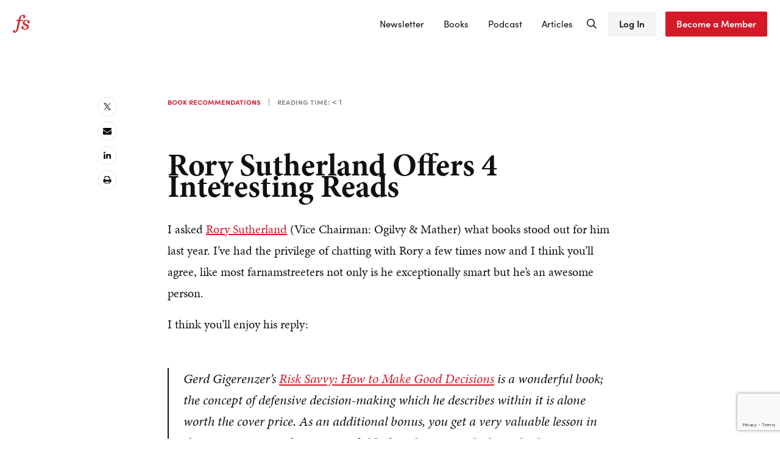

--- FILE ---
content_type: text/html; charset=UTF-8
request_url: https://fs.blog/rory-sutherland-books/
body_size: 22380
content:
<!DOCTYPE html>
<html lang="en-US">
<head >
<meta charset="UTF-8" />
<meta name="viewport" content="width=device-width, initial-scale=1" />
<meta name='robots' content='index, follow, max-image-preview:large, max-snippet:-1, max-video-preview:-1' />

	<!-- This site is optimized with the Yoast SEO plugin v26.5 - https://yoast.com/wordpress/plugins/seo/ -->
	<title>Rory Sutherland Offers 4 Interesting Reads</title>
	<meta name="description" content="I asked Rory Sutherland, the vice chairman of Ogilvy &amp; Mather, the best books he read recently and here is what he sent me." />
	<link rel="canonical" href="https://fs.blog/rory-sutherland-books/" />
	<meta property="og:locale" content="en_US" />
	<meta property="og:type" content="article" />
	<meta property="og:title" content="Rory Sutherland Offers 4 Interesting Reads" />
	<meta property="og:description" content="I asked Rory Sutherland, the vice chairman of Ogilvy &amp; Mather, the best books he read recently and here is what he sent me." />
	<meta property="og:url" content="https://fs.blog/rory-sutherland-books/" />
	<meta property="og:site_name" content="Farnam Street" />
	<meta property="article:publisher" content="https://www.facebook.com/FarnamStreet/" />
	<meta property="article:author" content="https://www.facebook.com/FarnamStreet/" />
	<meta property="article:published_time" content="2015-07-23T11:00:03+00:00" />
	<meta property="article:modified_time" content="2020-01-03T20:52:46+00:00" />
	<meta property="og:image" content="https://fs.blog/wp-content/uploads/2018/08/rory-sutherland-500px.jpg" />
	<meta property="og:image:width" content="500" />
	<meta property="og:image:height" content="500" />
	<meta property="og:image:type" content="image/jpeg" />
	<meta name="author" content="Shane" />
	<meta name="twitter:card" content="summary_large_image" />
	<meta name="twitter:creator" content="@https://twitter.com/shaneaparrish" />
	<meta name="twitter:site" content="@shaneaparrish" />
	<meta name="twitter:label1" content="Written by" />
	<meta name="twitter:data1" content="Shane" />
	<meta name="twitter:label2" content="Est. reading time" />
	<meta name="twitter:data2" content="1 minute" />
	<script type="application/ld+json" class="yoast-schema-graph">{"@context":"https://schema.org","@graph":[{"@type":"Article","@id":"https://fs.blog/rory-sutherland-books/#article","isPartOf":{"@id":"https://fs.blog/rory-sutherland-books/"},"author":{"name":"Shane","@id":"https://fs.blog/#/schema/person/a6189d5352daa8e84b91f12ca04d9046"},"headline":"Rory Sutherland Offers 4 Interesting Reads","datePublished":"2015-07-23T11:00:03+00:00","dateModified":"2020-01-03T20:52:46+00:00","mainEntityOfPage":{"@id":"https://fs.blog/rory-sutherland-books/"},"wordCount":302,"publisher":{"@id":"https://fs.blog/#/schema/person/a6189d5352daa8e84b91f12ca04d9046"},"image":{"@id":"https://fs.blog/rory-sutherland-books/#primaryimage"},"thumbnailUrl":"https://fs.blog/wp-content/uploads/2018/08/rory-sutherland-500px.jpg","keywords":["Book Recommendations","Books","Innovation","Rory Sutherland"],"articleSection":["Book Recommendations"],"inLanguage":"en-US"},{"@type":"WebPage","@id":"https://fs.blog/rory-sutherland-books/","url":"https://fs.blog/rory-sutherland-books/","name":"Rory Sutherland Offers 4 Interesting Reads","isPartOf":{"@id":"https://fs.blog/#website"},"primaryImageOfPage":{"@id":"https://fs.blog/rory-sutherland-books/#primaryimage"},"image":{"@id":"https://fs.blog/rory-sutherland-books/#primaryimage"},"thumbnailUrl":"https://fs.blog/wp-content/uploads/2018/08/rory-sutherland-500px.jpg","datePublished":"2015-07-23T11:00:03+00:00","dateModified":"2020-01-03T20:52:46+00:00","description":"I asked Rory Sutherland, the vice chairman of Ogilvy & Mather, the best books he read recently and here is what he sent me.","breadcrumb":{"@id":"https://fs.blog/rory-sutherland-books/#breadcrumb"},"inLanguage":"en-US","potentialAction":[{"@type":"ReadAction","target":["https://fs.blog/rory-sutherland-books/"]}]},{"@type":"ImageObject","inLanguage":"en-US","@id":"https://fs.blog/rory-sutherland-books/#primaryimage","url":"https://fs.blog/wp-content/uploads/2018/08/rory-sutherland-500px.jpg","contentUrl":"https://fs.blog/wp-content/uploads/2018/08/rory-sutherland-500px.jpg","width":500,"height":500},{"@type":"BreadcrumbList","@id":"https://fs.blog/rory-sutherland-books/#breadcrumb","itemListElement":[{"@type":"ListItem","position":1,"name":"Home","item":"https://fs.blog/"},{"@type":"ListItem","position":2,"name":"Explore Farnam Street Articles","item":"https://fs.blog/blog/"},{"@type":"ListItem","position":3,"name":"Rory Sutherland Offers 4 Interesting Reads"}]},{"@type":"WebSite","@id":"https://fs.blog/#website","url":"https://fs.blog/","name":"Shane Parrish | Farnam Street","description":"Mastering the best of what other people have already figured out","publisher":{"@id":"https://fs.blog/#/schema/person/a6189d5352daa8e84b91f12ca04d9046"},"potentialAction":[{"@type":"SearchAction","target":{"@type":"EntryPoint","urlTemplate":"https://fs.blog/?s={search_term_string}"},"query-input":{"@type":"PropertyValueSpecification","valueRequired":true,"valueName":"search_term_string"}}],"inLanguage":"en-US"},{"@type":["Person","Organization"],"@id":"https://fs.blog/#/schema/person/a6189d5352daa8e84b91f12ca04d9046","name":"Shane","image":{"@type":"ImageObject","inLanguage":"en-US","@id":"https://fs.blog/#/schema/person/image/","url":"https://fs.blog/wp-content/uploads/2021/06/fsblog-logo@2x.png","contentUrl":"https://fs.blog/wp-content/uploads/2021/06/fsblog-logo@2x.png","width":56,"height":60,"caption":"Shane"},"logo":{"@id":"https://fs.blog/#/schema/person/image/"},"description":"see https://fs.blog/about/","sameAs":["https://fs.blog/","https://www.facebook.com/FarnamStreet/","https://www.instagram.com/farnamstreet","https://www.linkedin.com/in/shane-parrish-050a2183/","https://x.com/https://twitter.com/shaneaparrish","https://www.youtube.com/@tkppodcast"]}]}</script>
	<!-- / Yoast SEO plugin. -->


<link rel='dns-prefetch' href='//farnam-street-media-inc.kit.com' />
<link rel='dns-prefetch' href='//stats.wp.com' />
<link rel='dns-prefetch' href='//v0.wordpress.com' />
<link rel="alternate" type="application/rss+xml" title="Farnam Street &raquo; Feed" href="https://www.farnamstreetblog.com/feed/" />
<link rel="alternate" type="application/rss+xml" title="Farnam Street &raquo; Comments Feed" href="https://fs.blog/comments/feed/" />
<link rel="alternate" title="oEmbed (JSON)" type="application/json+oembed" href="https://fs.blog/wp-json/oembed/1.0/embed?url=https%3A%2F%2Ffs.blog%2Frory-sutherland-books%2F" />
<link rel="alternate" title="oEmbed (XML)" type="text/xml+oembed" href="https://fs.blog/wp-json/oembed/1.0/embed?url=https%3A%2F%2Ffs.blog%2Frory-sutherland-books%2F&#038;format=xml" />
<style id='wp-img-auto-sizes-contain-inline-css' type='text/css'>
img:is([sizes=auto i],[sizes^="auto," i]){contain-intrinsic-size:3000px 1500px}
/*# sourceURL=wp-img-auto-sizes-contain-inline-css */
</style>
<link rel='stylesheet' id='wp-block-library-css' href='https://fs.blog/wp-includes/css/dist/block-library/style.min.css?ver=6.9' type='text/css' media='all' />
<style id='wp-block-heading-inline-css' type='text/css'>
h1:where(.wp-block-heading).has-background,h2:where(.wp-block-heading).has-background,h3:where(.wp-block-heading).has-background,h4:where(.wp-block-heading).has-background,h5:where(.wp-block-heading).has-background,h6:where(.wp-block-heading).has-background{padding:1.25em 2.375em}h1.has-text-align-left[style*=writing-mode]:where([style*=vertical-lr]),h1.has-text-align-right[style*=writing-mode]:where([style*=vertical-rl]),h2.has-text-align-left[style*=writing-mode]:where([style*=vertical-lr]),h2.has-text-align-right[style*=writing-mode]:where([style*=vertical-rl]),h3.has-text-align-left[style*=writing-mode]:where([style*=vertical-lr]),h3.has-text-align-right[style*=writing-mode]:where([style*=vertical-rl]),h4.has-text-align-left[style*=writing-mode]:where([style*=vertical-lr]),h4.has-text-align-right[style*=writing-mode]:where([style*=vertical-rl]),h5.has-text-align-left[style*=writing-mode]:where([style*=vertical-lr]),h5.has-text-align-right[style*=writing-mode]:where([style*=vertical-rl]),h6.has-text-align-left[style*=writing-mode]:where([style*=vertical-lr]),h6.has-text-align-right[style*=writing-mode]:where([style*=vertical-rl]){rotate:180deg}
/*# sourceURL=https://fs.blog/wp-includes/blocks/heading/style.min.css */
</style>
<style id='wp-block-image-inline-css' type='text/css'>
.wp-block-image>a,.wp-block-image>figure>a{display:inline-block}.wp-block-image img{box-sizing:border-box;height:auto;max-width:100%;vertical-align:bottom}@media not (prefers-reduced-motion){.wp-block-image img.hide{visibility:hidden}.wp-block-image img.show{animation:show-content-image .4s}}.wp-block-image[style*=border-radius] img,.wp-block-image[style*=border-radius]>a{border-radius:inherit}.wp-block-image.has-custom-border img{box-sizing:border-box}.wp-block-image.aligncenter{text-align:center}.wp-block-image.alignfull>a,.wp-block-image.alignwide>a{width:100%}.wp-block-image.alignfull img,.wp-block-image.alignwide img{height:auto;width:100%}.wp-block-image .aligncenter,.wp-block-image .alignleft,.wp-block-image .alignright,.wp-block-image.aligncenter,.wp-block-image.alignleft,.wp-block-image.alignright{display:table}.wp-block-image .aligncenter>figcaption,.wp-block-image .alignleft>figcaption,.wp-block-image .alignright>figcaption,.wp-block-image.aligncenter>figcaption,.wp-block-image.alignleft>figcaption,.wp-block-image.alignright>figcaption{caption-side:bottom;display:table-caption}.wp-block-image .alignleft{float:left;margin:.5em 1em .5em 0}.wp-block-image .alignright{float:right;margin:.5em 0 .5em 1em}.wp-block-image .aligncenter{margin-left:auto;margin-right:auto}.wp-block-image :where(figcaption){margin-bottom:1em;margin-top:.5em}.wp-block-image.is-style-circle-mask img{border-radius:9999px}@supports ((-webkit-mask-image:none) or (mask-image:none)) or (-webkit-mask-image:none){.wp-block-image.is-style-circle-mask img{border-radius:0;-webkit-mask-image:url('data:image/svg+xml;utf8,<svg viewBox="0 0 100 100" xmlns="http://www.w3.org/2000/svg"><circle cx="50" cy="50" r="50"/></svg>');mask-image:url('data:image/svg+xml;utf8,<svg viewBox="0 0 100 100" xmlns="http://www.w3.org/2000/svg"><circle cx="50" cy="50" r="50"/></svg>');mask-mode:alpha;-webkit-mask-position:center;mask-position:center;-webkit-mask-repeat:no-repeat;mask-repeat:no-repeat;-webkit-mask-size:contain;mask-size:contain}}:root :where(.wp-block-image.is-style-rounded img,.wp-block-image .is-style-rounded img){border-radius:9999px}.wp-block-image figure{margin:0}.wp-lightbox-container{display:flex;flex-direction:column;position:relative}.wp-lightbox-container img{cursor:zoom-in}.wp-lightbox-container img:hover+button{opacity:1}.wp-lightbox-container button{align-items:center;backdrop-filter:blur(16px) saturate(180%);background-color:#5a5a5a40;border:none;border-radius:4px;cursor:zoom-in;display:flex;height:20px;justify-content:center;opacity:0;padding:0;position:absolute;right:16px;text-align:center;top:16px;width:20px;z-index:100}@media not (prefers-reduced-motion){.wp-lightbox-container button{transition:opacity .2s ease}}.wp-lightbox-container button:focus-visible{outline:3px auto #5a5a5a40;outline:3px auto -webkit-focus-ring-color;outline-offset:3px}.wp-lightbox-container button:hover{cursor:pointer;opacity:1}.wp-lightbox-container button:focus{opacity:1}.wp-lightbox-container button:focus,.wp-lightbox-container button:hover,.wp-lightbox-container button:not(:hover):not(:active):not(.has-background){background-color:#5a5a5a40;border:none}.wp-lightbox-overlay{box-sizing:border-box;cursor:zoom-out;height:100vh;left:0;overflow:hidden;position:fixed;top:0;visibility:hidden;width:100%;z-index:100000}.wp-lightbox-overlay .close-button{align-items:center;cursor:pointer;display:flex;justify-content:center;min-height:40px;min-width:40px;padding:0;position:absolute;right:calc(env(safe-area-inset-right) + 16px);top:calc(env(safe-area-inset-top) + 16px);z-index:5000000}.wp-lightbox-overlay .close-button:focus,.wp-lightbox-overlay .close-button:hover,.wp-lightbox-overlay .close-button:not(:hover):not(:active):not(.has-background){background:none;border:none}.wp-lightbox-overlay .lightbox-image-container{height:var(--wp--lightbox-container-height);left:50%;overflow:hidden;position:absolute;top:50%;transform:translate(-50%,-50%);transform-origin:top left;width:var(--wp--lightbox-container-width);z-index:9999999999}.wp-lightbox-overlay .wp-block-image{align-items:center;box-sizing:border-box;display:flex;height:100%;justify-content:center;margin:0;position:relative;transform-origin:0 0;width:100%;z-index:3000000}.wp-lightbox-overlay .wp-block-image img{height:var(--wp--lightbox-image-height);min-height:var(--wp--lightbox-image-height);min-width:var(--wp--lightbox-image-width);width:var(--wp--lightbox-image-width)}.wp-lightbox-overlay .wp-block-image figcaption{display:none}.wp-lightbox-overlay button{background:none;border:none}.wp-lightbox-overlay .scrim{background-color:#fff;height:100%;opacity:.9;position:absolute;width:100%;z-index:2000000}.wp-lightbox-overlay.active{visibility:visible}@media not (prefers-reduced-motion){.wp-lightbox-overlay.active{animation:turn-on-visibility .25s both}.wp-lightbox-overlay.active img{animation:turn-on-visibility .35s both}.wp-lightbox-overlay.show-closing-animation:not(.active){animation:turn-off-visibility .35s both}.wp-lightbox-overlay.show-closing-animation:not(.active) img{animation:turn-off-visibility .25s both}.wp-lightbox-overlay.zoom.active{animation:none;opacity:1;visibility:visible}.wp-lightbox-overlay.zoom.active .lightbox-image-container{animation:lightbox-zoom-in .4s}.wp-lightbox-overlay.zoom.active .lightbox-image-container img{animation:none}.wp-lightbox-overlay.zoom.active .scrim{animation:turn-on-visibility .4s forwards}.wp-lightbox-overlay.zoom.show-closing-animation:not(.active){animation:none}.wp-lightbox-overlay.zoom.show-closing-animation:not(.active) .lightbox-image-container{animation:lightbox-zoom-out .4s}.wp-lightbox-overlay.zoom.show-closing-animation:not(.active) .lightbox-image-container img{animation:none}.wp-lightbox-overlay.zoom.show-closing-animation:not(.active) .scrim{animation:turn-off-visibility .4s forwards}}@keyframes show-content-image{0%{visibility:hidden}99%{visibility:hidden}to{visibility:visible}}@keyframes turn-on-visibility{0%{opacity:0}to{opacity:1}}@keyframes turn-off-visibility{0%{opacity:1;visibility:visible}99%{opacity:0;visibility:visible}to{opacity:0;visibility:hidden}}@keyframes lightbox-zoom-in{0%{transform:translate(calc((-100vw + var(--wp--lightbox-scrollbar-width))/2 + var(--wp--lightbox-initial-left-position)),calc(-50vh + var(--wp--lightbox-initial-top-position))) scale(var(--wp--lightbox-scale))}to{transform:translate(-50%,-50%) scale(1)}}@keyframes lightbox-zoom-out{0%{transform:translate(-50%,-50%) scale(1);visibility:visible}99%{visibility:visible}to{transform:translate(calc((-100vw + var(--wp--lightbox-scrollbar-width))/2 + var(--wp--lightbox-initial-left-position)),calc(-50vh + var(--wp--lightbox-initial-top-position))) scale(var(--wp--lightbox-scale));visibility:hidden}}
/*# sourceURL=https://fs.blog/wp-includes/blocks/image/style.min.css */
</style>
<style id='wp-block-image-theme-inline-css' type='text/css'>
:root :where(.wp-block-image figcaption){color:#555;font-size:13px;text-align:center}.is-dark-theme :root :where(.wp-block-image figcaption){color:#ffffffa6}.wp-block-image{margin:0 0 1em}
/*# sourceURL=https://fs.blog/wp-includes/blocks/image/theme.min.css */
</style>
<style id='wp-block-group-inline-css' type='text/css'>
.wp-block-group{box-sizing:border-box}:where(.wp-block-group.wp-block-group-is-layout-constrained){position:relative}
/*# sourceURL=https://fs.blog/wp-includes/blocks/group/style.min.css */
</style>
<style id='wp-block-group-theme-inline-css' type='text/css'>
:where(.wp-block-group.has-background){padding:1.25em 2.375em}
/*# sourceURL=https://fs.blog/wp-includes/blocks/group/theme.min.css */
</style>
<style id='wp-block-paragraph-inline-css' type='text/css'>
.is-small-text{font-size:.875em}.is-regular-text{font-size:1em}.is-large-text{font-size:2.25em}.is-larger-text{font-size:3em}.has-drop-cap:not(:focus):first-letter{float:left;font-size:8.4em;font-style:normal;font-weight:100;line-height:.68;margin:.05em .1em 0 0;text-transform:uppercase}body.rtl .has-drop-cap:not(:focus):first-letter{float:none;margin-left:.1em}p.has-drop-cap.has-background{overflow:hidden}:root :where(p.has-background){padding:1.25em 2.375em}:where(p.has-text-color:not(.has-link-color)) a{color:inherit}p.has-text-align-left[style*="writing-mode:vertical-lr"],p.has-text-align-right[style*="writing-mode:vertical-rl"]{rotate:180deg}
/*# sourceURL=https://fs.blog/wp-includes/blocks/paragraph/style.min.css */
</style>
<style id='wp-block-separator-inline-css' type='text/css'>
@charset "UTF-8";.wp-block-separator{border:none;border-top:2px solid}:root :where(.wp-block-separator.is-style-dots){height:auto;line-height:1;text-align:center}:root :where(.wp-block-separator.is-style-dots):before{color:currentColor;content:"···";font-family:serif;font-size:1.5em;letter-spacing:2em;padding-left:2em}.wp-block-separator.is-style-dots{background:none!important;border:none!important}
/*# sourceURL=https://fs.blog/wp-includes/blocks/separator/style.min.css */
</style>
<style id='wp-block-separator-theme-inline-css' type='text/css'>
.wp-block-separator.has-css-opacity{opacity:.4}.wp-block-separator{border:none;border-bottom:2px solid;margin-left:auto;margin-right:auto}.wp-block-separator.has-alpha-channel-opacity{opacity:1}.wp-block-separator:not(.is-style-wide):not(.is-style-dots){width:100px}.wp-block-separator.has-background:not(.is-style-dots){border-bottom:none;height:1px}.wp-block-separator.has-background:not(.is-style-wide):not(.is-style-dots){height:2px}
/*# sourceURL=https://fs.blog/wp-includes/blocks/separator/theme.min.css */
</style>
<style id='global-styles-inline-css' type='text/css'>
:root{--wp--preset--aspect-ratio--square: 1;--wp--preset--aspect-ratio--4-3: 4/3;--wp--preset--aspect-ratio--3-4: 3/4;--wp--preset--aspect-ratio--3-2: 3/2;--wp--preset--aspect-ratio--2-3: 2/3;--wp--preset--aspect-ratio--16-9: 16/9;--wp--preset--aspect-ratio--9-16: 9/16;--wp--preset--color--black: #000000;--wp--preset--color--cyan-bluish-gray: #abb8c3;--wp--preset--color--white: #ffffff;--wp--preset--color--pale-pink: #f78da7;--wp--preset--color--vivid-red: #cf2e2e;--wp--preset--color--luminous-vivid-orange: #ff6900;--wp--preset--color--luminous-vivid-amber: #fcb900;--wp--preset--color--light-green-cyan: #7bdcb5;--wp--preset--color--vivid-green-cyan: #00d084;--wp--preset--color--pale-cyan-blue: #8ed1fc;--wp--preset--color--vivid-cyan-blue: #0693e3;--wp--preset--color--vivid-purple: #9b51e0;--wp--preset--gradient--vivid-cyan-blue-to-vivid-purple: linear-gradient(135deg,rgb(6,147,227) 0%,rgb(155,81,224) 100%);--wp--preset--gradient--light-green-cyan-to-vivid-green-cyan: linear-gradient(135deg,rgb(122,220,180) 0%,rgb(0,208,130) 100%);--wp--preset--gradient--luminous-vivid-amber-to-luminous-vivid-orange: linear-gradient(135deg,rgb(252,185,0) 0%,rgb(255,105,0) 100%);--wp--preset--gradient--luminous-vivid-orange-to-vivid-red: linear-gradient(135deg,rgb(255,105,0) 0%,rgb(207,46,46) 100%);--wp--preset--gradient--very-light-gray-to-cyan-bluish-gray: linear-gradient(135deg,rgb(238,238,238) 0%,rgb(169,184,195) 100%);--wp--preset--gradient--cool-to-warm-spectrum: linear-gradient(135deg,rgb(74,234,220) 0%,rgb(151,120,209) 20%,rgb(207,42,186) 40%,rgb(238,44,130) 60%,rgb(251,105,98) 80%,rgb(254,248,76) 100%);--wp--preset--gradient--blush-light-purple: linear-gradient(135deg,rgb(255,206,236) 0%,rgb(152,150,240) 100%);--wp--preset--gradient--blush-bordeaux: linear-gradient(135deg,rgb(254,205,165) 0%,rgb(254,45,45) 50%,rgb(107,0,62) 100%);--wp--preset--gradient--luminous-dusk: linear-gradient(135deg,rgb(255,203,112) 0%,rgb(199,81,192) 50%,rgb(65,88,208) 100%);--wp--preset--gradient--pale-ocean: linear-gradient(135deg,rgb(255,245,203) 0%,rgb(182,227,212) 50%,rgb(51,167,181) 100%);--wp--preset--gradient--electric-grass: linear-gradient(135deg,rgb(202,248,128) 0%,rgb(113,206,126) 100%);--wp--preset--gradient--midnight: linear-gradient(135deg,rgb(2,3,129) 0%,rgb(40,116,252) 100%);--wp--preset--font-size--small: 13px;--wp--preset--font-size--medium: 20px;--wp--preset--font-size--large: 36px;--wp--preset--font-size--x-large: 42px;--wp--preset--spacing--20: 0.44rem;--wp--preset--spacing--30: 0.67rem;--wp--preset--spacing--40: 1rem;--wp--preset--spacing--50: 1.5rem;--wp--preset--spacing--60: 2.25rem;--wp--preset--spacing--70: 3.38rem;--wp--preset--spacing--80: 5.06rem;--wp--preset--shadow--natural: 6px 6px 9px rgba(0, 0, 0, 0.2);--wp--preset--shadow--deep: 12px 12px 50px rgba(0, 0, 0, 0.4);--wp--preset--shadow--sharp: 6px 6px 0px rgba(0, 0, 0, 0.2);--wp--preset--shadow--outlined: 6px 6px 0px -3px rgb(255, 255, 255), 6px 6px rgb(0, 0, 0);--wp--preset--shadow--crisp: 6px 6px 0px rgb(0, 0, 0);}:where(.is-layout-flex){gap: 0.5em;}:where(.is-layout-grid){gap: 0.5em;}body .is-layout-flex{display: flex;}.is-layout-flex{flex-wrap: wrap;align-items: center;}.is-layout-flex > :is(*, div){margin: 0;}body .is-layout-grid{display: grid;}.is-layout-grid > :is(*, div){margin: 0;}:where(.wp-block-columns.is-layout-flex){gap: 2em;}:where(.wp-block-columns.is-layout-grid){gap: 2em;}:where(.wp-block-post-template.is-layout-flex){gap: 1.25em;}:where(.wp-block-post-template.is-layout-grid){gap: 1.25em;}.has-black-color{color: var(--wp--preset--color--black) !important;}.has-cyan-bluish-gray-color{color: var(--wp--preset--color--cyan-bluish-gray) !important;}.has-white-color{color: var(--wp--preset--color--white) !important;}.has-pale-pink-color{color: var(--wp--preset--color--pale-pink) !important;}.has-vivid-red-color{color: var(--wp--preset--color--vivid-red) !important;}.has-luminous-vivid-orange-color{color: var(--wp--preset--color--luminous-vivid-orange) !important;}.has-luminous-vivid-amber-color{color: var(--wp--preset--color--luminous-vivid-amber) !important;}.has-light-green-cyan-color{color: var(--wp--preset--color--light-green-cyan) !important;}.has-vivid-green-cyan-color{color: var(--wp--preset--color--vivid-green-cyan) !important;}.has-pale-cyan-blue-color{color: var(--wp--preset--color--pale-cyan-blue) !important;}.has-vivid-cyan-blue-color{color: var(--wp--preset--color--vivid-cyan-blue) !important;}.has-vivid-purple-color{color: var(--wp--preset--color--vivid-purple) !important;}.has-black-background-color{background-color: var(--wp--preset--color--black) !important;}.has-cyan-bluish-gray-background-color{background-color: var(--wp--preset--color--cyan-bluish-gray) !important;}.has-white-background-color{background-color: var(--wp--preset--color--white) !important;}.has-pale-pink-background-color{background-color: var(--wp--preset--color--pale-pink) !important;}.has-vivid-red-background-color{background-color: var(--wp--preset--color--vivid-red) !important;}.has-luminous-vivid-orange-background-color{background-color: var(--wp--preset--color--luminous-vivid-orange) !important;}.has-luminous-vivid-amber-background-color{background-color: var(--wp--preset--color--luminous-vivid-amber) !important;}.has-light-green-cyan-background-color{background-color: var(--wp--preset--color--light-green-cyan) !important;}.has-vivid-green-cyan-background-color{background-color: var(--wp--preset--color--vivid-green-cyan) !important;}.has-pale-cyan-blue-background-color{background-color: var(--wp--preset--color--pale-cyan-blue) !important;}.has-vivid-cyan-blue-background-color{background-color: var(--wp--preset--color--vivid-cyan-blue) !important;}.has-vivid-purple-background-color{background-color: var(--wp--preset--color--vivid-purple) !important;}.has-black-border-color{border-color: var(--wp--preset--color--black) !important;}.has-cyan-bluish-gray-border-color{border-color: var(--wp--preset--color--cyan-bluish-gray) !important;}.has-white-border-color{border-color: var(--wp--preset--color--white) !important;}.has-pale-pink-border-color{border-color: var(--wp--preset--color--pale-pink) !important;}.has-vivid-red-border-color{border-color: var(--wp--preset--color--vivid-red) !important;}.has-luminous-vivid-orange-border-color{border-color: var(--wp--preset--color--luminous-vivid-orange) !important;}.has-luminous-vivid-amber-border-color{border-color: var(--wp--preset--color--luminous-vivid-amber) !important;}.has-light-green-cyan-border-color{border-color: var(--wp--preset--color--light-green-cyan) !important;}.has-vivid-green-cyan-border-color{border-color: var(--wp--preset--color--vivid-green-cyan) !important;}.has-pale-cyan-blue-border-color{border-color: var(--wp--preset--color--pale-cyan-blue) !important;}.has-vivid-cyan-blue-border-color{border-color: var(--wp--preset--color--vivid-cyan-blue) !important;}.has-vivid-purple-border-color{border-color: var(--wp--preset--color--vivid-purple) !important;}.has-vivid-cyan-blue-to-vivid-purple-gradient-background{background: var(--wp--preset--gradient--vivid-cyan-blue-to-vivid-purple) !important;}.has-light-green-cyan-to-vivid-green-cyan-gradient-background{background: var(--wp--preset--gradient--light-green-cyan-to-vivid-green-cyan) !important;}.has-luminous-vivid-amber-to-luminous-vivid-orange-gradient-background{background: var(--wp--preset--gradient--luminous-vivid-amber-to-luminous-vivid-orange) !important;}.has-luminous-vivid-orange-to-vivid-red-gradient-background{background: var(--wp--preset--gradient--luminous-vivid-orange-to-vivid-red) !important;}.has-very-light-gray-to-cyan-bluish-gray-gradient-background{background: var(--wp--preset--gradient--very-light-gray-to-cyan-bluish-gray) !important;}.has-cool-to-warm-spectrum-gradient-background{background: var(--wp--preset--gradient--cool-to-warm-spectrum) !important;}.has-blush-light-purple-gradient-background{background: var(--wp--preset--gradient--blush-light-purple) !important;}.has-blush-bordeaux-gradient-background{background: var(--wp--preset--gradient--blush-bordeaux) !important;}.has-luminous-dusk-gradient-background{background: var(--wp--preset--gradient--luminous-dusk) !important;}.has-pale-ocean-gradient-background{background: var(--wp--preset--gradient--pale-ocean) !important;}.has-electric-grass-gradient-background{background: var(--wp--preset--gradient--electric-grass) !important;}.has-midnight-gradient-background{background: var(--wp--preset--gradient--midnight) !important;}.has-small-font-size{font-size: var(--wp--preset--font-size--small) !important;}.has-medium-font-size{font-size: var(--wp--preset--font-size--medium) !important;}.has-large-font-size{font-size: var(--wp--preset--font-size--large) !important;}.has-x-large-font-size{font-size: var(--wp--preset--font-size--x-large) !important;}
/*# sourceURL=global-styles-inline-css */
</style>

<style id='classic-theme-styles-inline-css' type='text/css'>
/*! This file is auto-generated */
.wp-block-button__link{color:#fff;background-color:#32373c;border-radius:9999px;box-shadow:none;text-decoration:none;padding:calc(.667em + 2px) calc(1.333em + 2px);font-size:1.125em}.wp-block-file__button{background:#32373c;color:#fff;text-decoration:none}
/*# sourceURL=/wp-includes/css/classic-themes.min.css */
</style>
<link rel='stylesheet' id='convertkit-broadcasts-css' href='https://fs.blog/wp-content/plugins/convertkit/resources/frontend/css/broadcasts.css?ver=3.1.2' type='text/css' media='all' />
<link rel='stylesheet' id='convertkit-button-css' href='https://fs.blog/wp-content/plugins/convertkit/resources/frontend/css/button.css?ver=3.1.2' type='text/css' media='all' />
<style id='wp-block-button-inline-css' type='text/css'>
.wp-block-button__link{align-content:center;box-sizing:border-box;cursor:pointer;display:inline-block;height:100%;text-align:center;word-break:break-word}.wp-block-button__link.aligncenter{text-align:center}.wp-block-button__link.alignright{text-align:right}:where(.wp-block-button__link){border-radius:9999px;box-shadow:none;padding:calc(.667em + 2px) calc(1.333em + 2px);text-decoration:none}.wp-block-button[style*=text-decoration] .wp-block-button__link{text-decoration:inherit}.wp-block-buttons>.wp-block-button.has-custom-width{max-width:none}.wp-block-buttons>.wp-block-button.has-custom-width .wp-block-button__link{width:100%}.wp-block-buttons>.wp-block-button.has-custom-font-size .wp-block-button__link{font-size:inherit}.wp-block-buttons>.wp-block-button.wp-block-button__width-25{width:calc(25% - var(--wp--style--block-gap, .5em)*.75)}.wp-block-buttons>.wp-block-button.wp-block-button__width-50{width:calc(50% - var(--wp--style--block-gap, .5em)*.5)}.wp-block-buttons>.wp-block-button.wp-block-button__width-75{width:calc(75% - var(--wp--style--block-gap, .5em)*.25)}.wp-block-buttons>.wp-block-button.wp-block-button__width-100{flex-basis:100%;width:100%}.wp-block-buttons.is-vertical>.wp-block-button.wp-block-button__width-25{width:25%}.wp-block-buttons.is-vertical>.wp-block-button.wp-block-button__width-50{width:50%}.wp-block-buttons.is-vertical>.wp-block-button.wp-block-button__width-75{width:75%}.wp-block-button.is-style-squared,.wp-block-button__link.wp-block-button.is-style-squared{border-radius:0}.wp-block-button.no-border-radius,.wp-block-button__link.no-border-radius{border-radius:0!important}:root :where(.wp-block-button .wp-block-button__link.is-style-outline),:root :where(.wp-block-button.is-style-outline>.wp-block-button__link){border:2px solid;padding:.667em 1.333em}:root :where(.wp-block-button .wp-block-button__link.is-style-outline:not(.has-text-color)),:root :where(.wp-block-button.is-style-outline>.wp-block-button__link:not(.has-text-color)){color:currentColor}:root :where(.wp-block-button .wp-block-button__link.is-style-outline:not(.has-background)),:root :where(.wp-block-button.is-style-outline>.wp-block-button__link:not(.has-background)){background-color:initial;background-image:none}
/*# sourceURL=https://fs.blog/wp-includes/blocks/button/style.min.css */
</style>
<link rel='stylesheet' id='convertkit-form-css' href='https://fs.blog/wp-content/plugins/convertkit/resources/frontend/css/form.css?ver=3.1.2' type='text/css' media='all' />
<link rel='stylesheet' id='convertkit-form-builder-field-css' href='https://fs.blog/wp-content/plugins/convertkit/resources/frontend/css/form-builder.css?ver=3.1.2' type='text/css' media='all' />
<link rel='stylesheet' id='convertkit-form-builder-css' href='https://fs.blog/wp-content/plugins/convertkit/resources/frontend/css/form-builder.css?ver=3.1.2' type='text/css' media='all' />
<link rel='stylesheet' id='footnotes-css-frontend-css' href='https://fs.blog/wp-content/mu-plugins/t51-footnotes/public/footnote.css?ver=0.1.0' type='text/css' media='all' />
<link rel='stylesheet' id='wp-bigfoot-public-css' href='https://fs.blog/wp-content/plugins/wp-bigfoot/public/css/wp-bigfoot-public.css?ver=2.0.0' type='text/css' media='all' />
<link rel='stylesheet' id='wp-bigfoot-style-css' href='https://fs.blog/wp-content/plugins/wp-bigfoot/public/css/bigfoot-default.css?ver=2.0.0' type='text/css' media='all' />
<link rel='stylesheet' id='jetpack-instant-search-css' href='https://fs.blog/wp-content/plugins/jetpack/jetpack_vendor/automattic/jetpack-search/build/instant-search/jp-search.chunk-main-payload.css?minify=false&#038;ver=a9cf87fff4e38de9bc98' type='text/css' media='all' />
<link rel='stylesheet' id='mai-engine-main-css' href='https://fs.blog/wp-content/plugins/mai-engine/assets/css/main.min.css?ver=2.37.0.71920251245' type='text/css' media='all' />
<link rel='stylesheet' id='mai-engine-header-css' href='https://fs.blog/wp-content/plugins/mai-engine/assets/css/header.min.css?ver=2.37.0.71920251245' type='text/css' media='all' />
<link rel='stylesheet' id='mai-engine-blocks-css' href='https://fs.blog/wp-content/plugins/mai-engine/assets/css/blocks.min.css?ver=2.37.0.71920251245' type='text/css' media='all' />
<link rel='stylesheet' id='mai-engine-utilities-css' href='https://fs.blog/wp-content/plugins/mai-engine/assets/css/utilities.min.css?ver=2.37.0.71920251245' type='text/css' media='all' />
<link rel='stylesheet' id='mai-engine-desktop-css' href='https://fs.blog/wp-content/plugins/mai-engine/assets/css/desktop.min.css?ver=2.37.0.71920251245' type='text/css' media='only screen and (min-width:1000px)' />
<link rel='stylesheet' id='fsblog-css' href='https://fs.blog/wp-content/themes/fsblog/style.css?ver=2.0.0.82520251837' type='text/css' media='all' />
<script type="5eeb9e64f3bd26dd190e3a34-text/javascript" src='https://fs.blog/wp-content/mu-plugins/t51-footnotes/public/footnote-frontend.js?m=1644509025'></script>
<script type="5eeb9e64f3bd26dd190e3a34-text/javascript" src="https://fs.blog/wp-includes/js/jquery/jquery.min.js?ver=3.7.1" id="jquery-core-js"></script>
<script type="5eeb9e64f3bd26dd190e3a34-text/javascript" src='https://fs.blog/_static/??-eJwrL9BNzs8rSc0r0S/IKU3PzCvWLy/QTcpMT8vPBwqVJuVkJutnIQvqQgT1sop1yonUDBXRy83MI0UbQhCoyz7X1tDcwMDM3MTAzAQA2fZDbA=='></script>
<link rel="https://api.w.org/" href="https://fs.blog/wp-json/" /><link rel="alternate" title="JSON" type="application/json" href="https://fs.blog/wp-json/wp/v2/posts/21087" /><link rel="EditURI" type="application/rsd+xml" title="RSD" href="https://fs.blog/xmlrpc.php?rsd" />

<link rel='shortlink' href='https://wp.me/pa4bze-5u7' />
<script type="5eeb9e64f3bd26dd190e3a34-text/javascript">
  (function(c) {
    var script = document.createElement("script");
    script.src = "https://js.memberful.com/embed.js";
    script.onload = function() { Memberful.setup(c) };
    document.head.appendChild(script);
  })({
    site: ["https:\/\/farnamstreet.memberful.com"]  });
</script>
	<style>img#wpstats{display:none}</style>
		<link rel="stylesheet" href="https://use.typekit.net/xmp6ejt.css"><link rel="icon" href="https://fs.blog/wp-content/uploads/2015/06/cropped-farnamstreet-80x80.png" sizes="32x32" />
<link rel="icon" href="https://fs.blog/wp-content/uploads/2015/06/cropped-farnamstreet-300x300.png" sizes="192x192" />
<link rel="apple-touch-icon" href="https://fs.blog/wp-content/uploads/2015/06/cropped-farnamstreet-300x300.png" />
<meta name="msapplication-TileImage" content="https://fs.blog/wp-content/uploads/2015/06/cropped-farnamstreet-300x300.png" />
		<style type="text/css" id="wp-custom-css">
			.wp-block-pullquote {
	margin: var(--blockquote-margin, 1em auto);
}

/* CK forms */
.formkit-form[data-uid="5576e11138"] .formkit-field, .formkit-form[data-uid="5576e11138"] .formkit-submit,
.formkit-form[data-uid="d9adcf1677"] .formkit-field, .formkit-form[data-uid="d9adcf1677"] .formkit-submit{
	flex: 1 0 auto !important;
	padding-right: 10px;
}

form.formkit-form[data-format="inline"] {
	margin-bottom: 0;
}

/* Mental Models */
.mental-model-books figure {
	transition: all 0.5s ease-in-out;
}

.mental-model-books figure:hover {
	transform: translateY(-10px);
}

/* Clear Thinking Book page */
.book-step-box {
	border: 1px solid #E7E7E7;
	padding-top: 0;
}

.book-step-heading {
	margin-top:-20px;
	margin-left: auto;
	margin-right: auto;
	background: #fff;
	width: 200px;
}

.book-logos {
	border-top: 1px solid #E7E7E7;
	padding-top: 0;
}

.book-logos .is-style-subheading {
	margin-top: -10px;
	margin-left: auto;
	margin-right: auto;
	background: #fff;
	width: 300px;
}

.book-testimonial .is-style-subheading {
	font-size: 0.9rem;
}

.book-testimonial .is-style-heading {
	font-size: 0.9rem;
	font-weight: normal;
	letter-spacing: normal;
}

.super-title {
	font-size: 6rem;
}
@media only screen and (max-width: 799px) {
	.super-title {
		font-size: 2.5rem;
	}
}


/*Tonci 2023-08-11 #6651362 

.wp-block-button__link
{
	all:unset;
} */

/*pre 2023-08-11*/

.podcast-list .entry {
	padding-bottom: var(--spacing-xl);
	padding-top: var(--spacing-md);
	border-bottom-color: #eee;
	margin-left: 0;
}

.menu-item-link.button-secondary {
	color: #111;
}

.tkp-dialog {
	background: #fafafa;
	padding: 7%;
	margin-bottom: 40px;
}

.tkp-dialog h2 {
	font-size: 24px;
	margin-bottom: 20px;
}

.tkp-actions br {
	display: none;
}

.tkp-actions .signup-link {
	margin-right: 20px;
}

.tkp-actions .signup-link a {
	background: var(--color-link);
	color: #fff;
	border-radius: 3px;
	font-family: var(--heading-font-family);
	font-size: 18px;
	font-weight: 600;
	padding: 5px 14px 7px;
	text-decoration: none;
}

.has-image-shadow.wp-block-image img {
	border-radius: 5px;
}

@media only screen and (max-width: 799px) {
	.book-intro {
		text-align: center;
	}
	.book-intro .book-image img {
		max-width: 300px;
 }
	
	.book-intro .mai-columns-wrap {
		justify-content: center;
	}
}

/* Gravity Form */

.gravity-form {
		font-family: var(--heading-font-family);
	font-size: 13px;
}

.gravity-form-description {
			font-family: var(--heading-font-family);
	font-size: 13px;
}

.gform_button {
			font-family: var(--heading-font-family) !important;
}		</style>
				<!-- Jetpack Google Analytics -->
		<script async src='https://www.googletagmanager.com/gtag/js?id=G-GL3PCW4PYD' type="5eeb9e64f3bd26dd190e3a34-text/javascript"></script>
		<script type="5eeb9e64f3bd26dd190e3a34-text/javascript">
			window.dataLayer = window.dataLayer || [];
			function gtag() { dataLayer.push( arguments ); }
			gtag( 'js', new Date() );
			gtag( 'config', "G-GL3PCW4PYD" );
					</script>
		<!-- End Jetpack Google Analytics -->
		<style id="mai-inline-styles">.header-stuck,:root{--custom-logo-width:28px;}:root{--breakpoint-xs:400px;--breakpoint-sm:600px;--breakpoint-md:800px;--breakpoint-lg:1000px;--breakpoint-xl:1200px;--title-area-padding-mobile:16px;--header-shrink-offset:16px;--body-font-family:unset;--body-font-weight-bold:bold;--heading-font-family:unset;--alt-font-family:unset;--alt-font-weight:400;--color-black:#111111;--color-white:#ffffff;--color-header:#ffffff;--color-background:#ffffff;--color-alt:#fafafa;--color-body:#111111;--color-heading:#111111;--color-link:#d41929;--color-link-light:#e62d3c;--color-link-dark:#a4131f;--color-primary:#d41929;--color-primary-light:#e62d3c;--color-primary-dark:#a4131f;--color-secondary:#f4f4f4;--color-secondary-light:#ffffff;--color-secondary-dark:#dbdbdb;--color-custom-1:#878787;--color-custom-2:#878787;--color-custom-3:#888888;--color-custom-4:#ffff88;--button-color:var(--color-white);--button-secondary-color:#5c5c5c;--button-link-url:url('https://fs.blog/wp-content/plugins/mai-icons/icons/svgs/regular/arrow-right.svg');--pagination-next-url:url('https://fs.blog/wp-content/plugins/mai-icons/icons/svgs/regular/arrow-right.svg');--pagination-previous-url:url('https://fs.blog/wp-content/plugins/mai-icons/icons/svgs/regular/arrow-left.svg');--entry-next-url:url('https://fs.blog/wp-content/plugins/mai-icons/icons/svgs/regular/arrow-right.svg');--entry-previous-url:url('https://fs.blog/wp-content/plugins/mai-icons/icons/svgs/regular/arrow-left.svg');--search-url:url('https://fs.blog/wp-content/plugins/mai-icons/icons/svgs/regular/search.svg');}.header-right{--menu-justify-content:flex-end;}.has-black-color{color:var(--color-black) !important;--body-color:var(--color-black);--heading-color:var(--color-black);--caption-color:var(--color-black);--cite-color:var(--color-black);}.has-black-background-color{background-color:var(--color-black) !important;}.has-white-color{color:var(--color-white) !important;--body-color:var(--color-white);--heading-color:var(--color-white);--caption-color:var(--color-white);--cite-color:var(--color-white);}.has-white-background-color{background-color:var(--color-white) !important;}.has-header-color{color:var(--color-header) !important;--body-color:var(--color-header);--heading-color:var(--color-header);--caption-color:var(--color-header);--cite-color:var(--color-header);}.has-header-background-color{background-color:var(--color-header) !important;}.has-background-color{color:var(--color-background) !important;--body-color:var(--color-background);--heading-color:var(--color-background);--caption-color:var(--color-background);--cite-color:var(--color-background);}.has-background-background-color{background-color:var(--color-background) !important;}.has-alt-color{color:var(--color-alt) !important;--body-color:var(--color-alt);--heading-color:var(--color-alt);--caption-color:var(--color-alt);--cite-color:var(--color-alt);}.has-alt-background-color{background-color:var(--color-alt) !important;}.has-body-color{color:var(--color-body) !important;--body-color:var(--color-body);--heading-color:var(--color-body);--caption-color:var(--color-body);--cite-color:var(--color-body);}.has-body-background-color{background-color:var(--color-body) !important;}.has-heading-color{color:var(--color-heading) !important;--body-color:var(--color-heading);--heading-color:var(--color-heading);--caption-color:var(--color-heading);--cite-color:var(--color-heading);}.has-heading-background-color{background-color:var(--color-heading) !important;}.has-links-color{color:var(--color-link) !important;--body-color:var(--color-link);--heading-color:var(--color-link);--caption-color:var(--color-link);--cite-color:var(--color-link);}.has-links-background-color{background-color:var(--color-link) !important;}.has-primary-color{color:var(--color-primary) !important;--body-color:var(--color-primary);--heading-color:var(--color-primary);--caption-color:var(--color-primary);--cite-color:var(--color-primary);}.has-primary-background-color{background-color:var(--color-primary) !important;}.has-secondary-color{color:var(--color-secondary) !important;--body-color:var(--color-secondary);--heading-color:var(--color-secondary);--caption-color:var(--color-secondary);--cite-color:var(--color-secondary);}.has-secondary-background-color{background-color:var(--color-secondary) !important;}.has-custom-1-color{color:var(--color-custom-1) !important;--body-color:var(--color-custom-1);--heading-color:var(--color-custom-1);--caption-color:var(--color-custom-1);--cite-color:var(--color-custom-1);}.has-custom-1-background-color{background-color:var(--color-custom-1) !important;}.has-custom-2-color{color:var(--color-custom-2) !important;--body-color:var(--color-custom-2);--heading-color:var(--color-custom-2);--caption-color:var(--color-custom-2);--cite-color:var(--color-custom-2);}.has-custom-2-background-color{background-color:var(--color-custom-2) !important;}.has-custom-3-color{color:var(--color-custom-3) !important;--body-color:var(--color-custom-3);--heading-color:var(--color-custom-3);--caption-color:var(--color-custom-3);--cite-color:var(--color-custom-3);}.has-custom-3-background-color{background-color:var(--color-custom-3) !important;}.has-custom-4-color{color:var(--color-custom-4) !important;--body-color:var(--color-custom-4);--heading-color:var(--color-custom-4);--caption-color:var(--color-custom-4);--cite-color:var(--color-custom-4);}.has-custom-4-background-color{background-color:var(--color-custom-4) !important;}@media (min-width: 1000px){:root{--custom-logo-width:28px;--title-area-padding-desktop:24px;}}</style><link rel='stylesheet' id='mai-engine-footer-css' href='https://fs.blog/wp-content/plugins/mai-engine/assets/css/footer.min.css?ver=2.37.0.71920251245' type='text/css' media='all' />
</head>
<body class="wp-singular post-template-default single single-post postid-21087 single-format-standard wp-custom-logo wp-embed-responsive wp-theme-genesis wp-child-theme-fsblog jps-theme-fsblog standard-content genesis-breadcrumbs-hidden no-page-header has-logo-left is-single no-sidebar no-js"><script type="5eeb9e64f3bd26dd190e3a34-text/javascript">document.body.classList.replace('no-js','js');</script><div class="site-container" id="top"><ul class="genesis-skip-link"><li><a href="#genesis-content" class="screen-reader-shortcut"> Skip to main content</a></li><li><a href="#nav-header-right" class="screen-reader-shortcut"> Skip to header right navigation</a></li><li><a href="#site-footer" class="screen-reader-shortcut"> Skip to site footer</a></li></ul><header class="site-header"><div class="site-header-wrap"><div class="title-area title-area-first"><a href="https://fs.blog/" class="custom-logo-link" rel="home"><img width="56" height="60" src="https://fs.blog/wp-content/uploads/2021/06/fsblog-logo@2x.png" class="custom-logo" alt="Farnam Street Logo" loading="eager" fetchpriority="high" sizes="(min-width: 1000px) 28px, 28px" decoding="async" /></a><p class="site-title screen-reader-text">Farnam Street</p><p class="site-description screen-reader-text">Mastering the best of what other people have already figured out</p></div><div class="header-section-mobile header-right-mobile"><div class="header-search search-icon-form"><button class="search-toggle" aria-expanded="false" aria-pressed="false"><span class="screen-reader-text">Search...</span><svg xmlns="http://www.w3.org/2000/svg" viewbox="0 0 512 512" class="search-toggle-icon" width="24" height="24"><!-- Font Awesome Pro 5.15.4 by @fontawesome - https://fontawesome.com License - https://fontawesome.com/license (Commercial License) --><path d="M508.5 468.9L387.1 347.5c-2.3-2.3-5.3-3.5-8.5-3.5h-13.2c31.5-36.5 50.6-84 50.6-136C416 93.1 322.9 0 208 0S0 93.1 0 208s93.1 208 208 208c52 0 99.5-19.1 136-50.6v13.2c0 3.2 1.3 6.2 3.5 8.5l121.4 121.4c4.7 4.7 12.3 4.7 17 0l22.6-22.6c4.7-4.7 4.7-12.3 0-17zM208 368c-88.4 0-160-71.6-160-160S119.6 48 208 48s160 71.6 160 160-71.6 160-160 160z"></path></svg><svg xmlns="http://www.w3.org/2000/svg" viewbox="0 0 320 512" class="search-toggle-close" width="24" height="24"><!-- Font Awesome Pro 5.15.4 by @fontawesome - https://fontawesome.com License - https://fontawesome.com/license (Commercial License) --><path d="M207.6 256l107.72-107.72c6.23-6.23 6.23-16.34 0-22.58l-25.03-25.03c-6.23-6.23-16.34-6.23-22.58 0L160 208.4 52.28 100.68c-6.23-6.23-16.34-6.23-22.58 0L4.68 125.7c-6.23 6.23-6.23 16.34 0 22.58L112.4 256 4.68 363.72c-6.23 6.23-6.23 16.34 0 22.58l25.03 25.03c6.23 6.23 16.34 6.23 22.58 0L160 303.6l107.72 107.72c6.23 6.23 16.34 6.23 22.58 0l25.03-25.03c6.23-6.23 6.23-16.34 0-22.58L207.6 256z"></path></svg></button><form class="search-form" method="get" action="https://fs.blog/" role="search"><label class="search-form-label screen-reader-text" for="searchform-1">Search site</label><input class="search-form-input" type="search" name="s" id="searchform-1" placeholder="Search..." required><button class="search-form-submit button-secondary" type="submit" value="Search"><span class="screen-reader-text">Submit search</span><svg xmlns="http://www.w3.org/2000/svg" viewbox="0 0 512 512" class="search-form-submit-icon" width="24" height="24"><!-- Font Awesome Pro 5.15.4 by @fontawesome - https://fontawesome.com License - https://fontawesome.com/license (Commercial License) --><path d="M508.5 468.9L387.1 347.5c-2.3-2.3-5.3-3.5-8.5-3.5h-13.2c31.5-36.5 50.6-84 50.6-136C416 93.1 322.9 0 208 0S0 93.1 0 208s93.1 208 208 208c52 0 99.5-19.1 136-50.6v13.2c0 3.2 1.3 6.2 3.5 8.5l121.4 121.4c4.7 4.7 12.3 4.7 17 0l22.6-22.6c4.7-4.7 4.7-12.3 0-17zM208 368c-88.4 0-160-71.6-160-160S119.6 48 208 48s160 71.6 160 160-71.6 160-160 160z"></path></svg></button><meta content="https://fs.blog/?s={s}"></form></div><button class="menu-toggle" aria-expanded="false" aria-pressed="false"><span class="menu-toggle-icon"></span><span class="screen-reader-text">Menu</span></button></div><div class="header-section header-right"><nav class="nav-header nav-header-right" id="nav-header-right" aria-label="Header Right" itemscope itemtype="https://schema.org/SiteNavigationElement"><ul id="menu-header-right" class="menu genesis-nav-menu"><li class="menu-item menu-item-first"><a class="menu-item-link" href="https://fs.blog/newsletter/"><span >Newsletter</span></a></li>
<li class="menu-item"><a class="menu-item-link" href="https://fs.blog/books/"><span >Books</span></a></li>
<li class="menu-item"><a class="menu-item-link" href="https://fs.blog/knowledge-project-podcast/"><span >Podcast</span></a></li>
<li class="menu-item current_page_parent"><a class="menu-item-link" href="https://fs.blog/blog/"><span >Articles</span></a></li>
<li class="search menu-item menu-item-icon search-icon-form"><button class="search-toggle" aria-expanded="false" aria-pressed="false"><span class="screen-reader-text">Search</span><svg xmlns="http://www.w3.org/2000/svg" viewbox="0 0 512 512" class="search-toggle-icon" width="16" height="16"><!-- Font Awesome Pro 5.15.4 by @fontawesome - https://fontawesome.com License - https://fontawesome.com/license (Commercial License) --><path d="M508.5 468.9L387.1 347.5c-2.3-2.3-5.3-3.5-8.5-3.5h-13.2c31.5-36.5 50.6-84 50.6-136C416 93.1 322.9 0 208 0S0 93.1 0 208s93.1 208 208 208c52 0 99.5-19.1 136-50.6v13.2c0 3.2 1.3 6.2 3.5 8.5l121.4 121.4c4.7 4.7 12.3 4.7 17 0l22.6-22.6c4.7-4.7 4.7-12.3 0-17zM208 368c-88.4 0-160-71.6-160-160S119.6 48 208 48s160 71.6 160 160-71.6 160-160 160z"></path></svg><svg xmlns="http://www.w3.org/2000/svg" viewbox="0 0 320 512" class="search-toggle-close" width="16" height="16"><!-- Font Awesome Pro 5.15.4 by @fontawesome - https://fontawesome.com License - https://fontawesome.com/license (Commercial License) --><path d="M207.6 256l107.72-107.72c6.23-6.23 6.23-16.34 0-22.58l-25.03-25.03c-6.23-6.23-16.34-6.23-22.58 0L160 208.4 52.28 100.68c-6.23-6.23-16.34-6.23-22.58 0L4.68 125.7c-6.23 6.23-6.23 16.34 0 22.58L112.4 256 4.68 363.72c-6.23 6.23-6.23 16.34 0 22.58l25.03 25.03c6.23 6.23 16.34 6.23 22.58 0L160 303.6l107.72 107.72c6.23 6.23 16.34 6.23 22.58 0l25.03-25.03c6.23-6.23 6.23-16.34 0-22.58L207.6 256z"></path></svg></button><form class="search-form" method="get" action="https://fs.blog/" role="search"><label class="search-form-label screen-reader-text" for="searchform-2">Search site</label><input class="search-form-input" type="search" name="s" id="searchform-2" placeholder="Search" required><button class="search-form-submit button-secondary" type="submit" value="Search"><span class="screen-reader-text">Submit search</span><svg xmlns="http://www.w3.org/2000/svg" viewbox="0 0 512 512" class="search-form-submit-icon" width="24" height="24"><!-- Font Awesome Pro 5.15.4 by @fontawesome - https://fontawesome.com License - https://fontawesome.com/license (Commercial License) --><path d="M508.5 468.9L387.1 347.5c-2.3-2.3-5.3-3.5-8.5-3.5h-13.2c31.5-36.5 50.6-84 50.6-136C416 93.1 322.9 0 208 0S0 93.1 0 208s93.1 208 208 208c52 0 99.5-19.1 136-50.6v13.2c0 3.2 1.3 6.2 3.5 8.5l121.4 121.4c4.7 4.7 12.3 4.7 17 0l22.6-22.6c4.7-4.7 4.7-12.3 0-17zM208 368c-88.4 0-160-71.6-160-160S119.6 48 208 48s160 71.6 160 160-71.6 160-160 160z"></path></svg></button><meta content="https://fs.blog/?s={s}"></form></li>
<li class="non-members-only menu-item menu-item-button"><a class="menu-item-link button button-secondary" href="https://fs.blog/?memberful_endpoint=auth"><span >Log In</span></a></li>
<li class="has-xxxs-margin-left non-members-only menu-item menu-item-last menu-item-button"><a class="menu-item-link button" href="https://fs.blog/membership/"><span >Become a Member</span></a></li>
</ul></nav></div></div></header><span class="header-spacer"></span><div class="site-inner"><div class="content-sidebar-wrap"><main class="content has-standard-content" id="genesis-content"><div class="shared-counts-sticky-wrap"><div class="shared-counts-wrap before_content is-sticky style-sticky"><a href="https://twitter.com/share?url=https://fs.blog/rory-sutherland-books/&#038;text=Rory%20Sutherland%20Offers%204%20Interesting%20Reads" title="Share on Twitter"  target="_blank"  rel="nofollow noopener noreferrer"  class="shared-counts-button twitter shared-counts-no-count" data-postid="21087" data-social-network="Twitter" data-social-action="Tweet" data-social-target="https://fs.blog/rory-sutherland-books/"><span class="shared-counts-icon-label"><span class="shared-counts-icon"><svg viewBox="0 0 24 24" xmlns="http://www.w3.org/2000/svg"><path d="M13.8944 10.4695L21.3345 2H19.5716L13.1085 9.35244L7.95022 2H1.99936L9.80147 13.1192L1.99936 22H3.76218L10.5832 14.2338L16.0318 22H21.9827L13.8944 10.4695ZM11.4792 13.2168L10.6875 12.1089L4.39789 3.30146H7.10594L12.1833 10.412L12.9717 11.5199L19.5708 20.7619H16.8628L11.4792 13.2168Z" /></svg></span><span class="shared-counts-label">Tweet</span></span></a><a href="/cdn-cgi/l/email-protection#[base64]" title="Share via Email" class="shared-counts-button email no-scroll shared-counts-no-count" data-postid="21087" data-social-network="Email" data-social-action="Emailed" data-social-target="https://fs.blog/rory-sutherland-books/"><span class="shared-counts-icon-label"><span class="shared-counts-icon"><svg version="1.1" xmlns="http://www.w3.org/2000/svg" width="32" height="32" viewBox="0 0 1024 1024"><path d="M1024 405.714v453.714q0 37.714-26.857 64.571t-64.571 26.857h-841.143q-37.714 0-64.571-26.857t-26.857-64.571v-453.714q25.143 28 57.714 49.714 206.857 140.571 284 197.143 32.571 24 52.857 37.429t54 27.429 62.857 14h1.143q29.143 0 62.857-14t54-27.429 52.857-37.429q97.143-70.286 284.571-197.143 32.571-22.286 57.143-49.714zM1024 237.714q0 45.143-28 86.286t-69.714 70.286q-214.857 149.143-267.429 185.714-5.714 4-24.286 17.429t-30.857 21.714-29.714 18.571-32.857 15.429-28.571 5.143h-1.143q-13.143 0-28.571-5.143t-32.857-15.429-29.714-18.571-30.857-21.714-24.286-17.429q-52-36.571-149.714-104.286t-117.143-81.429q-35.429-24-66.857-66t-31.429-78q0-44.571 23.714-74.286t67.714-29.714h841.143q37.143 0 64.286 26.857t27.143 64.571z"></path></svg></span><span class="shared-counts-label">Email</span></span></a><a href="https://www.linkedin.com/shareArticle?mini=true&#038;url=https://fs.blog/rory-sutherland-books/" title="Share on LinkedIn"  target="_blank"  rel="nofollow noopener noreferrer"  class="shared-counts-button linkedin shared-counts-no-count" data-postid="21087" data-social-network="LinkedIn" data-social-action="Share" data-social-target="https://fs.blog/rory-sutherland-books/"><span class="shared-counts-icon-label"><span class="shared-counts-icon"><svg version="1.1" xmlns="http://www.w3.org/2000/svg" width="27.4375" height="32" viewBox="0 0 878 1024"><path d="M199.429 357.143v566.286h-188.571v-566.286h188.571zM211.429 182.286q0.571 41.714-28.857 69.714t-77.429 28h-1.143q-46.857 0-75.429-28t-28.571-69.714q0-42.286 29.429-70t76.857-27.714 76 27.714 29.143 70zM877.714 598.857v324.571h-188v-302.857q0-60-23.143-94t-72.286-34q-36 0-60.286 19.714t-36.286 48.857q-6.286 17.143-6.286 46.286v316h-188q1.143-228 1.143-369.714t-0.571-169.143l-0.571-27.429h188v82.286h-1.143q11.429-18.286 23.429-32t32.286-29.714 49.714-24.857 65.429-8.857q97.714 0 157.143 64.857t59.429 190z"></path></svg></span><span class="shared-counts-label">LinkedIn</span></span></a><a href="" title="Print this Page"  class="shared-counts-button print shared-counts-no-count" data-postid="21087" data-social-network="Print" data-social-action="Printed" data-social-target="https://fs.blog/rory-sutherland-books/"><span class="shared-counts-icon-label"><span class="shared-counts-icon"><svg version="1.1" xmlns="http://www.w3.org/2000/svg" width="29.71875" height="32" viewBox="0 0 951 1024"><path d="M219.429 877.714h512v-146.286h-512v146.286zM219.429 512h512v-219.429h-91.429q-22.857 0-38.857-16t-16-38.857v-91.429h-365.714v365.714zM877.714 548.571q0-14.857-10.857-25.714t-25.714-10.857-25.714 10.857-10.857 25.714 10.857 25.714 25.714 10.857 25.714-10.857 10.857-25.714zM950.857 548.571v237.714q0 7.429-5.429 12.857t-12.857 5.429h-128v91.429q0 22.857-16 38.857t-38.857 16h-548.571q-22.857 0-38.857-16t-16-38.857v-91.429h-128q-7.429 0-12.857-5.429t-5.429-12.857v-237.714q0-45.143 32.286-77.429t77.429-32.286h36.571v-310.857q0-22.857 16-38.857t38.857-16h384q22.857 0 50.286 11.429t43.429 27.429l86.857 86.857q16 16 27.429 43.429t11.429 50.286v146.286h36.571q45.143 0 77.429 32.286t32.286 77.429z"></path></svg></span><span class="shared-counts-label">Print</span></span></a></div></div><article class="entry entry-single no-entry-link type-post category-book-recommendations tag-book-recommendations tag-books tag-innovation tag-rory-sutherland" aria-label="Rory Sutherland Offers 4 Interesting Reads"><div class="entry-wrap entry-wrap-single"><div class="entry-meta entry-meta-before-content"><span class="entry-terms entry-terms-category"><a href="https://fs.blog/category/books/book-recommendations/" rel="tag">Book Recommendations</a></span><span class="entry-meta-sep">|</span><span class="span-reading-time rt-reading-time"><span class="rt-label rt-prefix">Reading Time:</span> <span class="rt-time"> &lt; 1</span> <span class="rt-label rt-postfix"></span></span></div><h1 class="entry-title entry-title-single">Rory Sutherland Offers 4 Interesting Reads</h1>
<div class="entry-content entry-content-single"><p>I asked <a href="https://www.farnamstreetblog.com/tag/rory-sutherland/">Rory Sutherland</a> (Vice Chairman: Ogilvy &amp; Mather) what books stood out for him last year. I&#8217;ve had the privilege of chatting with Rory a few times now and I think you&#8217;ll agree, like most farnamstreeters not only is he exceptionally smart but he&#8217;s an awesome person.</p>
<p>I think you&#8217;ll enjoy his reply:</p>
<blockquote><p>Gerd Gigerenzer&#8217;s <a href="http://www.amazon.com/gp/product/0143127101/ref=as_li_qf_sp_asin_il_tl?ie=UTF8&amp;camp=1789&amp;creative=9325&amp;creativeASIN=0143127101&amp;linkCode=as2&amp;tag=farnamstreet-20&amp;linkId=AQGISHSC5JZWDEUH">Risk Savvy: How to Make Good Decisions</a> is a wonderful book; the concept of defensive decision-making which he describes within it is alone worth the cover price. As an additional bonus, you get a very valuable lesson in the interpretation of statistics, a field of mathematics which &#8211; I think it is now almost universally agreed &#8211; is given too little time and attention in schools.</p>
<p><a href="http://www.amazon.com/gp/product/0199738572/ref=as_li_qf_sp_asin_il_tl?ie=UTF8&amp;camp=1789&amp;creative=9325&amp;creativeASIN=0199738572&amp;linkCode=as2&amp;tag=farnamstreet-20&amp;linkId=UVN4UJR737IP35JE">Pathological Altruism</a>, edited by Barbara Oakley et al, is a wonderfully broad book &#8211; but built around a single insight. That, just as apparently self-interested acts can have benign consequences, the reverse is also true. We tend to think that altruism is something to be maximised &#8211; but in fact it needs to be calibrated. A very important book.</p>
<p>Peter Thiel&#8217;s <a href="http://www.amazon.com/gp/product/0804139296/ref=as_li_qf_sp_asin_il_tl?ie=UTF8&amp;camp=1789&amp;creative=9325&amp;creativeASIN=0804139296&amp;linkCode=as2&amp;tag=farnamstreet-20&amp;linkId=5VDHYAI75OE42JG7">Zero to One: Notes on Startups, or How to Build the Future</a> is an excellent book from someone who seems to understand what Fitzgerald called &#8220;the whole equation&#8221; of a business: in this case it isn&#8217;t movies but technology. A very enjoyable book of just the right length.</p>
<p>Finally I immensely enjoyed the manuscript of Richard Thaler&#8217;s upcoming book <a href="http://www.amazon.com/gp/product/0393080943/ref=as_li_qf_sp_asin_il_tl?ie=UTF8&amp;camp=1789&amp;creative=9325&amp;creativeASIN=0393080943&amp;linkCode=as2&amp;tag=farnamstreet-20&amp;linkId=LSCLUERMG2WPS2JN">Misbehaving: The Making of Behavioral Economics</a>. I have not laughed so much in ages as when reading his chapter describing how the Economics Faculty of the University of Chicago tried to agree on the allocation of offices in their new building. No, it did not go well.</p></blockquote>
</div></div><div class="adjacent-entry-pagination pagination"><div class="pagination-previous"></div><div class="pagination-next"><p class="is-style-subheading has-xs-font-size has-custom-1-color has-md-margin-bottom" style="font-weight:var(--heading-font-weight-semibold);">Read Next</p><div class="adjacent-entry-wrap"><div class="adjacent-entry-content"><a href="https://fs.blog/golden-rules-of-leadership/" rel="next" class="adjacent-entry-link"><span class="screen-reader-text">Next Post:</span><span class="adjacent-entry-link-inner">The Ten Golden Rules of Leadership: Classical Wisdom for Modern Leaders</span></a>
How many of today&#8217;s problems are the result of leadership? What&#8217;s lacking, the author of The Ten Golden Rules of Leadership &hellip;</div><span class="mai-icon mai-icon-long-arrow-right" style="display:block;text-align:center;--icon-margin:0px 0px 0px 0px;--icon-padding:0px;--icon-size:28px;--icon-color:currentColor;--icon-border-radius:var(--border-radius);"><span class="mai-icon-wrap"><svg xmlns="http://www.w3.org/2000/svg" viewbox="0 0 448 512" width="28" height="28"><!-- Font Awesome Pro 5.15.4 by @fontawesome - https://fontawesome.com License - https://fontawesome.com/license (Commercial License) --><path d="M295.515 115.716l-19.626 19.626c-4.753 4.753-4.675 12.484.173 17.14L356.78 230H12c-6.627 0-12 5.373-12 12v28c0 6.627 5.373 12 12 12h344.78l-80.717 77.518c-4.849 4.656-4.927 12.387-.173 17.14l19.626 19.626c4.686 4.686 12.284 4.686 16.971 0l131.799-131.799c4.686-4.686 4.686-12.284 0-16.971L312.485 115.716c-4.686-4.686-12.284-4.686-16.97 0z"></path></svg></span></span></div></div></div></article></main></div></div><footer class="site-footer" id="site-footer">
<div class="wp-block-group alignfull has-white-color has-black-background-color has-text-color has-background has-dark-background has-xl-content-width has-lg-padding-top has-lg-padding-bottom"><div class="wp-block-group__inner-container is-layout-flow wp-block-group-is-layout-flow">
<div class="wp-block-group has-lg-content-width"><div class="wp-block-group__inner-container is-layout-flow wp-block-group-is-layout-flow">
<h4 class="wp-block-heading alignwide is-style-subheading has-custom-1-color has-text-color has-xs-font-size">Discover What You&#8217;re Missing</h4>


<div class="mai-columns alignwide"><div class="mai-columns-wrap has-columns" style="--column-gap:var(--spacing-xxxl);--row-gap:var(--spacing-xl);--align-columns:start;--align-columns-vertical:center;">
<div class="mai-column is-column" style="--columns-xs:1/1;--flex-xs:0 0 var(--flex-basis);--columns-sm:1/2;--flex-sm:0 0 var(--flex-basis);--columns-md:1/2;--flex-md:0 0 var(--flex-basis);--columns-lg:1/2;--flex-lg:0 0 var(--flex-basis);--justify-content:start;">

<h2 class="wp-block-heading" id="h-get-the-weekly-email-full-of-actionable-ideas-and-insights-you-can-use-at-work-and-home">Get the weekly email full of actionable ideas and insights you can use at work and home.</h2>

</div>

<div class="mai-column is-column" style="--columns-xs:1/1;--flex-xs:0 0 var(--flex-basis);--columns-sm:1/2;--flex-sm:0 0 var(--flex-basis);--columns-md:1/2;--flex-md:0 0 var(--flex-basis);--columns-lg:1/2;--flex-lg:0 0 var(--flex-basis);--justify-content:start;">

<div class="wp-block-group"><div class="wp-block-group__inner-container is-layout-flow wp-block-group-is-layout-flow"><div class="convertkit-form wp-block-convertkit-form" style=""><script data-cfasync="false" src="/cdn-cgi/scripts/5c5dd728/cloudflare-static/email-decode.min.js"></script><script async data-uid="d9adcf1677" src="https://farnam-street-media-inc.kit.com/d9adcf1677/index.js" data-jetpack-boost="ignore" data-no-defer="1" nowprocket type="5eeb9e64f3bd26dd190e3a34-text/javascript"></script></div>



<p class="optin-disclosure has-custom-1-color has-text-color has-xs-font-size"></p>
</div></div>

</div>
</div></div>


<hr class="wp-block-separator has-text-color has-css-opacity has-background is-style-default has-xxl-margin-top has-xxl-margin-bottom" style="background-color:#282828;color:#282828">


<div class="mai-columns as-seen-on alignwide"><div class="mai-columns-wrap has-columns" style="--column-gap:var(--spacing-xl);--row-gap:var(--spacing-xl);--align-columns:center;--align-columns-vertical:center;">
<div class="mai-column is-column" style="--flex-xs:0 1 auto;--flex-sm:0 1 auto;--flex-md:0 1 auto;--columns-lg:1/6;--flex-lg:0 0 var(--flex-basis);--justify-content:start;">

<p class="has-heading-font-family has-no-margin-top has-no-margin-bottom is-style-default has-custom-1-color has-text-color has-sm-font-size">As seen on:</p>

</div>

<div class="mai-column is-column" style="--flex-xs:0 1 auto;--flex-sm:0 1 auto;--flex-md:0 1 auto;--flex-lg:1 0 0;--justify-content:start;">
<div class="mai-columns as-seen-on has-line-height-1"><div class="mai-columns-wrap has-columns" style="--column-gap:var(--spacing-xxl);--row-gap:var(--spacing-lg);--align-columns:center;--align-columns-vertical:center;">
<div class="mai-column is-column" style="--flex-xs:0 1 auto;--flex-sm:0 1 auto;--flex-md:0 1 auto;--flex-lg:0 1 auto;--justify-content:center;">
<div class="wp-block-image is-resized">
<figure class="aligncenter size-full has-no-margin-top has-no-margin-bottom"><img loading="lazy" decoding="async" width="278" height="40" src="https://fs.blog/wp-content/uploads/2021/06/nyt@2x.png" alt="New York Times logo" class="wp-image-44409" style="width:130px"></figure>
</div>
</div>

<div class="mai-column is-column" style="--flex-xs:0 1 auto;--flex-sm:0 1 auto;--flex-md:0 1 auto;--flex-lg:0 1 auto;--justify-content:center;">
<div class="wp-block-image is-resized">
<figure class="aligncenter size-large has-no-margin-top has-no-margin-bottom"><img loading="lazy" decoding="async" width="66" height="38" src="https://fs.blog/wp-content/uploads/2021/06/wsj@2x.png" alt="Wall Street Journal logo" class="wp-image-44410" style="width:40px"></figure>
</div>
</div>

<div class="mai-column is-column" style="--flex-xs:0 1 auto;--flex-sm:0 1 auto;--flex-md:0 1 auto;--flex-lg:0 1 auto;--justify-content:center;">
<div class="wp-block-image is-resized">
<figure class="aligncenter size-full has-no-margin-top has-no-margin-bottom"><img loading="lazy" decoding="async" width="154" height="49" src="https://fs.blog/wp-content/uploads/2021/06/economist@2x.png" alt="" class="wp-image-44411" style="width:80px" srcset="https://fs.blog/wp-content/uploads/2021/06/economist@2x-150x49.png 150w, https://fs.blog/wp-content/uploads/2021/06/economist@2x.png 154w" sizes="auto, (max-width: 154px) 100vw, 154px" /></figure>
</div>
</div>

<div class="mai-column is-column" style="--flex-xs:0 1 auto;--flex-sm:0 1 auto;--flex-md:0 1 auto;--flex-lg:0 1 auto;--justify-content:center;">
<div class="wp-block-image is-resized">
<figure class="aligncenter size-full has-no-margin-top has-no-margin-bottom"><img loading="lazy" decoding="async" width="188" height="69" src="https://fs.blog/wp-content/uploads/2021/06/ft@2x.png" alt="" class="wp-image-44412" style="width:60px"></figure>
</div>
</div>
</div></div>
</div>
</div></div></div></div>
</div></div>




<div class="wp-block-group alignfull has-alt-background-color has-background has-light-background has-lg-content-width has-lg-padding-top has-lg-padding-bottom"><div class="wp-block-group__inner-container is-layout-flow wp-block-group-is-layout-flow"><div class="mai-columns footer-menus has-heading-font-family alignwide"><div class="mai-columns-wrap has-columns" style="--column-gap:var(--spacing-xxxl);--row-gap:var(--spacing-xl);--align-columns:start;--align-columns-vertical:initial;">
<div class="mai-column is-column" style="--columns-xs:1/2;--flex-xs:0 0 var(--flex-basis);--columns-sm:1/2;--flex-sm:0 0 var(--flex-basis);--columns-md:1/3;--flex-md:0 0 var(--flex-basis);--columns-lg:1/5;--flex-lg:0 0 var(--flex-basis);--justify-content:start;">

<p style="font-size:15px"><strong>Articles</strong></p>


<nav class="nav-footer-articles" style="--menu-justify-content:start;--menu-item-justify-content:start;" aria-label="Footer   Articles" itemscope itemtype="https://schema.org/SiteNavigationElement"><ul id="menu-footer-articles" class="menu genesis-nav-menu"><li class="menu-item menu-item-first"><a class="menu-item-link" href="https://fs.blog/category/mental-models/"><span >Mental Models</span></a></li>
<li class="menu-item"><a class="menu-item-link" href="https://fs.blog/category/decision-making/"><span >Decision Making</span></a></li>
<li class="menu-item"><a class="menu-item-link" href="https://fs.blog/category/learning/"><span >Learning</span></a></li>
<li class="menu-item current-post-ancestor current-menu-parent current-post-parent"><a class="menu-item-link" href="https://fs.blog/category/books/book-recommendations/"><span >Book Recommendations</span></a></li>
<li class="menu-item menu-item-last"><a class="menu-item-link" href="https://fs.blog/blog/"><span >All Articles</span></a></li>
</ul></nav>

</div>

<div class="mai-column is-column" style="--columns-xs:1/2;--flex-xs:0 0 var(--flex-basis);--columns-sm:1/2;--flex-sm:0 0 var(--flex-basis);--columns-md:1/3;--flex-md:0 0 var(--flex-basis);--columns-lg:1/5;--flex-lg:0 0 var(--flex-basis);--justify-content:start;">

<p style="font-size:15px"><strong>Podcast</strong></p>


<nav class="nav-footer-podcast" style="--menu-justify-content:start;--menu-item-justify-content:start;" aria-label="Footer   Podcast" itemscope itemtype="https://schema.org/SiteNavigationElement"><ul id="menu-footer-podcast" class="menu genesis-nav-menu"><li class="menu-item menu-item-first"><a class="menu-item-link" href="https://fs.blog/knowledge-project-podcast/"><span >Latest Episodes</span></a></li>
<li class="menu-item"><a class="menu-item-link" href="https://fs.blog/episodes/"><span >Organized by Theme</span></a></li>
<li class="menu-item menu-item-last"><a class="menu-item-link" href="https://fs.blog/knowledge-project-podcast-chat/"><span >ChatBot</span></a></li>
</ul></nav>

</div>

<div class="mai-column is-column" style="--columns-xs:1/2;--flex-xs:0 0 var(--flex-basis);--columns-sm:1/2;--flex-sm:0 0 var(--flex-basis);--columns-md:1/3;--flex-md:0 0 var(--flex-basis);--columns-lg:1/5;--flex-lg:0 0 var(--flex-basis);--justify-content:start;">

<p style="font-size:15px"><strong>Books</strong></p>


<nav class="nav-footer-books" style="--menu-justify-content:start;--menu-item-justify-content:start;" aria-label="Footer   Books" itemscope itemtype="https://schema.org/SiteNavigationElement"><ul id="menu-footer-books" class="menu genesis-nav-menu"><li class="menu-item menu-item-first"><a class="menu-item-link" href="https://fs.blog/clear/"><span >Clear Thinking</span></a></li>
<li class="menu-item"><a class="menu-item-link" href="https://fs.blog/tgmm/"><span >The Great Mental Models</span></a></li>
<li class="menu-item menu-item-last"><a class="menu-item-link" href="https://fs.blog/books/"><span >All Books</span></a></li>
</ul></nav>

</div>

<div class="mai-column is-column" style="--columns-xs:1/2;--flex-xs:0 0 var(--flex-basis);--columns-sm:1/2;--flex-sm:0 0 var(--flex-basis);--columns-md:1/3;--flex-md:0 0 var(--flex-basis);--columns-lg:1/5;--flex-lg:0 0 var(--flex-basis);--justify-content:start;">

<p style="font-size:15px"><strong>Newsletter</strong></p>


<nav class="nav-footer-newsletter" style="--menu-justify-content:start;--menu-item-justify-content:start;" aria-label="Footer   Newsletter" itemscope itemtype="https://schema.org/SiteNavigationElement"><ul id="menu-footer-newsletter" class="menu genesis-nav-menu"><li class="menu-item menu-item-first"><a class="menu-item-link" href="https://fs.blog/brain-food/"><span >Archive</span></a></li>
<li class="menu-item menu-item-last"><a class="menu-item-link" href="https://fs.blog/newsletter"><span >Sign Up</span></a></li>
</ul></nav>

</div>

<div class="mai-column is-column" style="--columns-xs:1/2;--flex-xs:0 0 var(--flex-basis);--columns-sm:1/2;--flex-sm:0 0 var(--flex-basis);--columns-md:1/3;--flex-md:0 0 var(--flex-basis);--columns-lg:1/5;--flex-lg:0 0 var(--flex-basis);--justify-content:start;">

<p style="font-size:15px"><strong>About</strong></p>


<nav class="nav-footer-about" style="--menu-justify-content:start;--menu-item-justify-content:start;" aria-label="Footer   About" itemscope itemtype="https://schema.org/SiteNavigationElement"><ul id="menu-footer-about" class="menu genesis-nav-menu"><li class="menu-item menu-item-first"><a class="menu-item-link" href="https://fs.blog/about/"><span >About Shane</span></a></li>
<li class="menu-item"><a class="menu-item-link" href="https://fs.blog/speaking/"><span >Speaking</span></a></li>
<li class="menu-item menu-item-last"><a class="menu-item-link" href="https://fs.blog/sponsor/"><span >Inquire about Sponsorship</span></a></li>
</ul></nav>

</div>
</div></div>

<div class="mai-columns alignwide has-md-margin-top has-md-margin-bottom"><div class="mai-columns-wrap has-columns" style="--column-gap:var(--spacing-xl);--row-gap:var(--spacing-xl);--align-columns:start;--align-columns-vertical:initial;">
<div class="mai-column is-column" style="--columns-xs:1/1;--flex-xs:0 0 var(--flex-basis);--columns-sm:1/1;--flex-sm:0 0 var(--flex-basis);--columns-md:1/1;--flex-md:0 0 var(--flex-basis);--columns-lg:1/1;--flex-lg:0 0 var(--flex-basis);--justify-content:start;">

<hr class="wp-block-separator has-text-color has-css-opacity has-background aligncenter is-style-default has-xl-margin-top has-xl-margin-bottom" style="background-color:#eeeeee;color:#eeeeee">

</div>
</div></div>

<div class="mai-columns has-heading-font-family footer-credits alignwide"><div class="mai-columns-wrap has-columns" style="--column-gap:var(--spacing-xl);--row-gap:var(--spacing-xl);--align-columns:start;--align-columns-vertical:initial;">
<div class="mai-column is-column" style="--flex-xs:0 0 100%;--columns-sm:2/3;--flex-sm:0 0 var(--flex-basis);--columns-md:2/3;--flex-md:0 0 var(--flex-basis);--columns-lg:2/3;--flex-lg:0 0 var(--flex-basis);--justify-content:start;">
<div class="mai-columns"><div class="mai-columns-wrap has-columns" style="--column-gap:var(--spacing-lg);--row-gap:var(--spacing-xl);--align-columns:start;--align-columns-vertical:start;">
<div class="mai-column is-column" style="--flex-xs:0 0 100%;--flex-sm:0 1 auto;--flex-md:0 1 auto;--flex-lg:0 1 auto;--justify-content:start;">

<figure class="wp-block-image size-full is-resized has-no-margin-top has-no-margin-right has-no-margin-bottom has-no-margin-left"><img loading="lazy" decoding="async" width="56" height="60" src="https://fs.blog/wp-content/uploads/2021/06/fsblog-logo@2x.png" alt="Farnam Street Logo" class="wp-image-44338" style="object-fit:cover;width:26px;height:28px"></figure>

</div>

<div class="mai-column is-column" style="--flex-xs:0 0 100%;--flex-sm:1 0 0;--flex-md:1 0 0;--flex-lg:1 0 0;--justify-content:start;">

<p style="font-size:14px">&#xA9;&nbsp;2025 Farnam Street Media Inc. All Rights Reserved.<br>Proudly powered by <a href="https://wordpress.com/">WordPress</a>. Hosted by <a href="https://pressable.com/?utm_source=Automattic&#038;utm_medium=rpc&#038;utm_campaign=Concierge%20Referral&#038;utm_term=concierge">Pressable</a>. See our <a href="https://fs.blog/privacy-policy/" data-type="page" data-id="23002">Privacy Policy</a>.</p>


<nav class="nav-social-icons" style="--menu-justify-content:start;--menu-item-justify-content:start;" aria-label="Social Icons" itemscope itemtype="https://schema.org/SiteNavigationElement"><ul id="menu-social-icons" class="menu genesis-nav-menu"><li class="menu-item menu-item-first menu-item-icon"><a class="menu-item-link" href="https://www.facebook.com/FarnamStreet/"><span ><span class="mai-icon mai-icon-facebook-square" style="display:block;text-align:center;--icon-margin:0px 0px 0px 0px;--icon-padding:0px;--icon-size:1em;--icon-color:currentColor;--icon-border-radius:var(--border-radius);"><span class="mai-icon-wrap"><svg xmlns="http://www.w3.org/2000/svg" viewbox="0 0 448 512" width="16" height="16"><!-- Font Awesome Pro 5.15.4 by @fontawesome - https://fontawesome.com License - https://fontawesome.com/license (Commercial License) --><path d="M400 32H48A48 48 0 0 0 0 80v352a48 48 0 0 0 48 48h137.25V327.69h-63V256h63v-54.64c0-62.15 37-96.48 93.67-96.48 27.14 0 55.52 4.84 55.52 4.84v61h-31.27c-30.81 0-40.42 19.12-40.42 38.73V256h68.78l-11 71.69h-57.78V480H400a48 48 0 0 0 48-48V80a48 48 0 0 0-48-48z"></path></svg></span></span></span></a></li>
<li class="menu-item menu-item-icon"><a class="menu-item-link" href="https://x.com/ShaneParrish"><span ><span class="mai-icon mai-icon-twitter" style="display:block;text-align:center;--icon-margin:0px 0px 0px 0px;--icon-padding:0px;--icon-size:1em;--icon-color:currentColor;--icon-border-radius:var(--border-radius);"><span class="mai-icon-wrap"><svg xmlns="http://www.w3.org/2000/svg" viewbox="0 0 512 512" width="16" height="16"><!-- Font Awesome Pro 5.15.4 by @fontawesome - https://fontawesome.com License - https://fontawesome.com/license (Commercial License) --><path d="M459.37 151.716c.325 4.548.325 9.097.325 13.645 0 138.72-105.583 298.558-298.558 298.558-59.452 0-114.68-17.219-161.137-47.106 8.447.974 16.568 1.299 25.34 1.299 49.055 0 94.213-16.568 130.274-44.832-46.132-.975-84.792-31.188-98.112-72.772 6.498.974 12.995 1.624 19.818 1.624 9.421 0 18.843-1.3 27.614-3.573-48.081-9.747-84.143-51.98-84.143-102.985v-1.299c13.969 7.797 30.214 12.67 47.431 13.319-28.264-18.843-46.781-51.005-46.781-87.391 0-19.492 5.197-37.36 14.294-52.954 51.655 63.675 129.3 105.258 216.365 109.807-1.624-7.797-2.599-15.918-2.599-24.04 0-57.828 46.782-104.934 104.934-104.934 30.213 0 57.502 12.67 76.67 33.137 23.715-4.548 46.456-13.32 66.599-25.34-7.798 24.366-24.366 44.833-46.132 57.827 21.117-2.273 41.584-8.122 60.426-16.243-14.292 20.791-32.161 39.308-52.628 54.253z"></path></svg></span></span></span></a></li>
<li class="menu-item menu-item-icon"><a class="menu-item-link" href="http://www.youtube.com/c/TheKnowledgeProject"><span ><span class="mai-icon mai-icon-youtube" style="display:block;text-align:center;--icon-margin:0px 0px 0px 0px;--icon-padding:0px;--icon-size:1em;--icon-color:currentColor;--icon-border-radius:var(--border-radius);"><span class="mai-icon-wrap"><svg xmlns="http://www.w3.org/2000/svg" viewbox="0 0 576 512" width="16" height="16"><!-- Font Awesome Pro 5.15.4 by @fontawesome - https://fontawesome.com License - https://fontawesome.com/license (Commercial License) --><path d="M549.655 124.083c-6.281-23.65-24.787-42.276-48.284-48.597C458.781 64 288 64 288 64S117.22 64 74.629 75.486c-23.497 6.322-42.003 24.947-48.284 48.597-11.412 42.867-11.412 132.305-11.412 132.305s0 89.438 11.412 132.305c6.281 23.65 24.787 41.5 48.284 47.821C117.22 448 288 448 288 448s170.78 0 213.371-11.486c23.497-6.321 42.003-24.171 48.284-47.821 11.412-42.867 11.412-132.305 11.412-132.305s0-89.438-11.412-132.305zm-317.51 213.508V175.185l142.739 81.205-142.739 81.201z"></path></svg></span></span></span></a></li>
<li class="menu-item menu-item-icon"><a class="menu-item-link" href="https://www.instagram.com/farnamstreet/"><span ><span class="mai-icon mai-icon-instagram" style="display:block;text-align:center;--icon-margin:0px 0px 0px 0px;--icon-padding:0px;--icon-size:1em;--icon-color:currentColor;--icon-border-radius:var(--border-radius);"><span class="mai-icon-wrap"><svg xmlns="http://www.w3.org/2000/svg" viewbox="0 0 448 512" width="16" height="16"><!-- Font Awesome Pro 5.15.4 by @fontawesome - https://fontawesome.com License - https://fontawesome.com/license (Commercial License) --><path d="M224.1 141c-63.6 0-114.9 51.3-114.9 114.9s51.3 114.9 114.9 114.9S339 319.5 339 255.9 287.7 141 224.1 141zm0 189.6c-41.1 0-74.7-33.5-74.7-74.7s33.5-74.7 74.7-74.7 74.7 33.5 74.7 74.7-33.6 74.7-74.7 74.7zm146.4-194.3c0 14.9-12 26.8-26.8 26.8-14.9 0-26.8-12-26.8-26.8s12-26.8 26.8-26.8 26.8 12 26.8 26.8zm76.1 27.2c-1.7-35.9-9.9-67.7-36.2-93.9-26.2-26.2-58-34.4-93.9-36.2-37-2.1-147.9-2.1-184.9 0-35.8 1.7-67.6 9.9-93.9 36.1s-34.4 58-36.2 93.9c-2.1 37-2.1 147.9 0 184.9 1.7 35.9 9.9 67.7 36.2 93.9s58 34.4 93.9 36.2c37 2.1 147.9 2.1 184.9 0 35.9-1.7 67.7-9.9 93.9-36.2 26.2-26.2 34.4-58 36.2-93.9 2.1-37 2.1-147.8 0-184.8zM398.8 388c-7.8 19.6-22.9 34.7-42.6 42.6-29.5 11.7-99.5 9-132.1 9s-102.7 2.6-132.1-9c-19.6-7.8-34.7-22.9-42.6-42.6-11.7-29.5-9-99.5-9-132.1s-2.6-102.7 9-132.1c7.8-19.6 22.9-34.7 42.6-42.6 29.5-11.7 99.5-9 132.1-9s102.7-2.6 132.1 9c19.6 7.8 34.7 22.9 42.6 42.6 11.7 29.5 9 99.5 9 132.1s2.7 102.7-9 132.1z"></path></svg></span></span></span></a></li>
<li class="menu-item menu-item-last menu-item-icon"><a class="menu-item-link" href="https://fs.blog/feed/"><span ><span class="mai-icon mai-icon-rss" style="display:block;text-align:center;--icon-margin:0px 0px 0px 0px;--icon-padding:0px;--icon-size:1em;--icon-color:currentColor;--icon-border-radius:var(--border-radius);"><span class="mai-icon-wrap"><svg xmlns="http://www.w3.org/2000/svg" viewbox="0 0 448 512" width="16" height="16"><!-- Font Awesome Pro 5.15.4 by @fontawesome - https://fontawesome.com License - https://fontawesome.com/license (Commercial License) --><path d="M80 352c26.467 0 48 21.533 48 48s-21.533 48-48 48-48-21.533-48-48 21.533-48 48-48m0-32c-44.183 0-80 35.817-80 80s35.817 80 80 80 80-35.817 80-80-35.817-80-80-80zm367.996 147.615c-6.448-237.848-198.06-429.164-435.61-435.61C5.609 31.821 0 37.229 0 44.007v8.006c0 6.482 5.146 11.816 11.626 11.994 220.81 6.05 398.319 183.913 404.367 404.367.178 6.48 5.512 11.626 11.994 11.626h8.007c6.778 0 12.185-5.609 12.002-12.385zm-144.245-.05c-6.347-158.132-133.207-284.97-291.316-291.316C5.643 175.976 0 181.45 0 188.247v8.005c0 6.459 5.114 11.72 11.567 11.989 141.134 5.891 254.301 119.079 260.192 260.192.269 6.453 5.531 11.567 11.989 11.567h8.005c6.798 0 12.271-5.643 11.998-12.435z"></path></svg></span></span></span></a></li>
</ul></nav>

</div>
</div></div>
</div>

<div class="mai-column is-column" style="--flex-xs:0 0 100%;--columns-sm:1/3;--flex-sm:0 0 var(--flex-basis);--columns-md:1/3;--flex-md:0 0 var(--flex-basis);--columns-lg:1/3;--flex-lg:0 0 var(--flex-basis);--justify-content:start;">

<p class="has-text-align-right" style="font-size:14px">We&#8217;re <a href="https://syruspartners.com/" data-type="URL" data-id="https://syruspartners.com/" target="_blank" rel="noreferrer noopener">Syrus Partners</a>.<br>We buy amazing businesses.</p>

</div>
</div></div>

<div class="mai-columns alignwide has-md-margin-top has-md-margin-bottom"><div class="mai-columns-wrap has-columns" style="--column-gap:var(--spacing-xl);--row-gap:var(--spacing-xl);--align-columns:start;--align-columns-vertical:initial;">
<div class="mai-column is-column" style="--columns-xs:1/1;--flex-xs:0 0 var(--flex-basis);--columns-sm:1/1;--flex-sm:0 0 var(--flex-basis);--columns-md:1/1;--flex-md:0 0 var(--flex-basis);--columns-lg:1/1;--flex-lg:0 0 var(--flex-basis);--justify-content:start;">

<hr class="wp-block-separator has-text-color has-css-opacity has-background aligncenter is-style-default has-xl-margin-top has-xl-margin-bottom" style="background-color:#eeeeee;color:#eeeeee">

</div>
</div></div>


<p class="has-text-align-center has-text-color has-sm-max-width" style="color:#333333;font-size:13px">Farnam Street participates in the Amazon Services LLC Associates Program, an affiliate advertising program designed to provide a means for sites to earn advertising commissions by linking to Amazon.</p>
</div></div>

</footer></div><script type="speculationrules">
{"prefetch":[{"source":"document","where":{"and":[{"href_matches":"/*"},{"not":{"href_matches":["/wp-*.php","/wp-admin/*","/wp-content/uploads/*","/wp-content/*","/wp-content/plugins/*","/wp-content/themes/fsblog/*","/wp-content/themes/genesis/*","/*\\?(.+)"]}},{"not":{"selector_matches":"a[rel~=\"nofollow\"]"}},{"not":{"selector_matches":".no-prefetch, .no-prefetch a"}}]},"eagerness":"conservative"}]}
</script>
		<style type="text/css">
			.bigfoot-footnote__button  {
				background-color:  !important;
			}
			.bigfoot-footnote__button:after {
				color:  !important;
			}
		</style>
				<div class="jetpack-instant-search__widget-area" style="display: none">
					</div>
		<link rel="stylesheet" type="text/css" href="//cloud.typography.com/6666032/623782/css/fonts.css" />

<!-- This site is converting visitors into subscribers and customers with OptinMonster - https://optinmonster.com -->
<script type="5eeb9e64f3bd26dd190e3a34-text/javascript" src="https://a.omappapi.com/app/js/api.min.js" data-account="123216" data-user="111354" async></script>
<!-- / OptinMonster --><script type="5eeb9e64f3bd26dd190e3a34-text/javascript" id="convertkit-broadcasts-js-extra">
/* <![CDATA[ */
var convertkit_broadcasts = {"ajax_url":"https://fs.blog/wp-admin/admin-ajax.php","action":"convertkit_broadcasts_render","debug":""};
//# sourceURL=convertkit-broadcasts-js-extra
/* ]]> */
</script>
<script type="5eeb9e64f3bd26dd190e3a34-text/javascript" src='https://fs.blog/wp-content/plugins/convertkit/resources/frontend/js/broadcasts.js?m=1764753946'></script>
<script type="5eeb9e64f3bd26dd190e3a34-text/javascript" src="https://farnam-street-media-inc.kit.com/commerce.js?ver=6.9" id="convertkit-commerce-js"></script>
<script type="5eeb9e64f3bd26dd190e3a34-text/javascript" src='https://fs.blog/wp-includes/js/dist/hooks.min.js?m=1761030842'></script>
<script type="5eeb9e64f3bd26dd190e3a34-text/javascript" src="https://fs.blog/wp-includes/js/dist/i18n.min.js?ver=c26c3dc7bed366793375" id="wp-i18n-js"></script>
<script type="5eeb9e64f3bd26dd190e3a34-text/javascript" id="wp-i18n-js-after">
/* <![CDATA[ */
wp.i18n.setLocaleData( { 'text direction\u0004ltr': [ 'ltr' ] } );
//# sourceURL=wp-i18n-js-after
/* ]]> */
</script>
<script type="5eeb9e64f3bd26dd190e3a34-text/javascript" src="https://fs.blog/wp-content/plugins/jetpack/jetpack_vendor/automattic/jetpack-assets/build/i18n-loader.js?minify=true&amp;ver=517685b2423141b3a0a3" id="wp-jp-i18n-loader-js"></script>
<script type="5eeb9e64f3bd26dd190e3a34-text/javascript" id="wp-jp-i18n-loader-js-after">
/* <![CDATA[ */
wp.jpI18nLoader.state = {"baseUrl":"https://fs.blog/wp-content/languages/","locale":"en_US","domainMap":{"jetpack-account-protection":"plugins/jetpack","jetpack-admin-ui":"plugins/jetpack","jetpack-assets":"plugins/jetpack","jetpack-backup-pkg":"plugins/jetpack","jetpack-blaze":"plugins/jetpack","jetpack-block-delimiter":"plugins/jetpack","jetpack-boost-core":"plugins/jetpack","jetpack-boost-speed-score":"plugins/jetpack","jetpack-classic-theme-helper":"plugins/jetpack","jetpack-compat":"plugins/jetpack","jetpack-config":"plugins/jetpack","jetpack-connection":"plugins/jetpack","jetpack-explat":"plugins/jetpack","jetpack-external-connections":"plugins/jetpack","jetpack-external-media":"plugins/jetpack","jetpack-forms":"plugins/jetpack","jetpack-image-cdn":"plugins/jetpack","jetpack-import":"plugins/jetpack","jetpack-ip":"plugins/jetpack","jetpack-jitm":"plugins/jetpack","jetpack-jwt":"plugins/jetpack","jetpack-licensing":"plugins/jetpack","jetpack-masterbar":"plugins/jetpack","jetpack-my-jetpack":"plugins/jetpack","jetpack-newsletter":"plugins/jetpack","jetpack-password-checker":"plugins/jetpack","jetpack-paypal-payments":"plugins/jetpack","jetpack-plugins-installer":"plugins/jetpack","jetpack-post-list":"plugins/jetpack","jetpack-protect-models":"plugins/jetpack","jetpack-protect-status":"plugins/jetpack","jetpack-publicize-pkg":"plugins/jetpack","jetpack-search-pkg":"plugins/jetpack","jetpack-stats":"plugins/jetpack","jetpack-stats-admin":"plugins/jetpack","jetpack-subscribers-dashboard":"plugins/jetpack","jetpack-sync":"plugins/jetpack","jetpack-videopress-pkg":"plugins/jetpack","jetpack-waf":"plugins/jetpack","woocommerce-analytics":"plugins/jetpack"},"domainPaths":{"jetpack-account-protection":"jetpack_vendor/automattic/jetpack-account-protection/","jetpack-admin-ui":"jetpack_vendor/automattic/jetpack-admin-ui/","jetpack-assets":"jetpack_vendor/automattic/jetpack-assets/","jetpack-backup-pkg":"jetpack_vendor/automattic/jetpack-backup/","jetpack-blaze":"jetpack_vendor/automattic/jetpack-blaze/","jetpack-block-delimiter":"jetpack_vendor/automattic/block-delimiter/","jetpack-boost-core":"jetpack_vendor/automattic/jetpack-boost-core/","jetpack-boost-speed-score":"jetpack_vendor/automattic/jetpack-boost-speed-score/","jetpack-classic-theme-helper":"jetpack_vendor/automattic/jetpack-classic-theme-helper/","jetpack-compat":"jetpack_vendor/automattic/jetpack-compat/","jetpack-config":"jetpack_vendor/automattic/jetpack-config/","jetpack-connection":"jetpack_vendor/automattic/jetpack-connection/","jetpack-explat":"jetpack_vendor/automattic/jetpack-explat/","jetpack-external-connections":"jetpack_vendor/automattic/jetpack-external-connections/","jetpack-external-media":"jetpack_vendor/automattic/jetpack-external-media/","jetpack-forms":"jetpack_vendor/automattic/jetpack-forms/","jetpack-image-cdn":"jetpack_vendor/automattic/jetpack-image-cdn/","jetpack-import":"jetpack_vendor/automattic/jetpack-import/","jetpack-ip":"jetpack_vendor/automattic/jetpack-ip/","jetpack-jitm":"jetpack_vendor/automattic/jetpack-jitm/","jetpack-jwt":"jetpack_vendor/automattic/jetpack-jwt/","jetpack-licensing":"jetpack_vendor/automattic/jetpack-licensing/","jetpack-masterbar":"jetpack_vendor/automattic/jetpack-masterbar/","jetpack-my-jetpack":"jetpack_vendor/automattic/jetpack-my-jetpack/","jetpack-newsletter":"jetpack_vendor/automattic/jetpack-newsletter/","jetpack-password-checker":"jetpack_vendor/automattic/jetpack-password-checker/","jetpack-paypal-payments":"jetpack_vendor/automattic/jetpack-paypal-payments/","jetpack-plugins-installer":"jetpack_vendor/automattic/jetpack-plugins-installer/","jetpack-post-list":"jetpack_vendor/automattic/jetpack-post-list/","jetpack-protect-models":"jetpack_vendor/automattic/jetpack-protect-models/","jetpack-protect-status":"jetpack_vendor/automattic/jetpack-protect-status/","jetpack-publicize-pkg":"jetpack_vendor/automattic/jetpack-publicize/","jetpack-search-pkg":"jetpack_vendor/automattic/jetpack-search/","jetpack-stats":"jetpack_vendor/automattic/jetpack-stats/","jetpack-stats-admin":"jetpack_vendor/automattic/jetpack-stats-admin/","jetpack-subscribers-dashboard":"jetpack_vendor/automattic/jetpack-subscribers-dashboard/","jetpack-sync":"jetpack_vendor/automattic/jetpack-sync/","jetpack-videopress-pkg":"jetpack_vendor/automattic/jetpack-videopress/","jetpack-waf":"jetpack_vendor/automattic/jetpack-waf/","woocommerce-analytics":"jetpack_vendor/automattic/woocommerce-analytics/"}};
//# sourceURL=wp-jp-i18n-loader-js-after
/* ]]> */
</script>
<script type="5eeb9e64f3bd26dd190e3a34-text/javascript" src='https://fs.blog/_static/??wp-includes/js/dist/vendor/wp-polyfill.min.js,wp-includes/js/dist/url.min.js?m=1761030842'></script>
<script type="5eeb9e64f3bd26dd190e3a34-text/javascript" id="jetpack-instant-search-js-before">
/* <![CDATA[ */
var JetpackInstantSearchOptions={"overlayOptions":{"colorTheme":"light","enableInfScroll":true,"enableFilteringOpensOverlay":true,"enablePostDate":true,"enableSort":true,"highlightColor":"#d41929","overlayTrigger":"submit","resultFormat":"expanded","showPoweredBy":true,"defaultSort":"relevance","excludedPostTypes":[]},"homeUrl":"https://fs.blog","locale":"en-US","postsPerPage":16,"siteId":148761140,"postTypes":{"post":{"singular_name":"Post","name":"Posts"},"page":{"singular_name":"Page","name":"Pages"},"attachment":{"singular_name":"Media","name":"Media"},"podcast":{"singular_name":"Podcast","name":"Podcast"},"membership_content":{"singular_name":"Membership Content","name":"Membership Content"},"podcast_transcript":{"singular_name":"Podcast Transcript","name":"Podcast Transcripts"},"ama":{"singular_name":"AMA","name":"AMAs"}},"webpackPublicPath":"https://fs.blog/wp-content/plugins/jetpack/jetpack_vendor/automattic/jetpack-search/build/instant-search/","isPhotonEnabled":false,"isFreePlan":false,"apiRoot":"https://fs.blog/wp-json/","apiNonce":"66d8833998","isPrivateSite":false,"isWpcom":false,"hasOverlayWidgets":false,"widgets":[],"widgetsOutsideOverlay":[],"hasNonSearchWidgets":false,"preventTrackingCookiesReset":false};
//# sourceURL=jetpack-instant-search-js-before
/* ]]> */
</script>
<script type="5eeb9e64f3bd26dd190e3a34-text/javascript" src="https://fs.blog/wp-content/plugins/jetpack/jetpack_vendor/automattic/jetpack-search/build/instant-search/jp-search.js?minify=false&amp;ver=a9cf87fff4e38de9bc98" id="jetpack-instant-search-js"></script>
<script type="5eeb9e64f3bd26dd190e3a34-text/javascript" src="//stats.wp.com/w.js?ver=202550" id="jp-tracks-js"></script>
<script type="5eeb9e64f3bd26dd190e3a34-text/javascript" id="convertkit-js-js-extra">
/* <![CDATA[ */
var convertkit = {"ajaxurl":"https://fs.blog/wp-admin/admin-ajax.php","debug":"","nonce":"ea61c4d76a","subscriber_id":""};
//# sourceURL=convertkit-js-js-extra
/* ]]> */
</script>
<script type="5eeb9e64f3bd26dd190e3a34-text/javascript" src='https://fs.blog/_static/??-eJxdjVEKwjAQRC9kuoi1xQ/xLo3buE2yCdmNxdsbC1L0Z2CGmTdrNjaxIivkUB2xwCxTSM68UtU6oWnGethU4DcUWyhrt8hh3TH6wIgCDhmFBAJNsAiIp2wCsZcuEv9Nvs/NP7GoJ4WCkmqxDTSXrXX/UPZCI9zi9TgO/Xg+XfrhDViuS4g='></script>
<script type="5eeb9e64f3bd26dd190e3a34-text/javascript" id="jetpack-stats-js-before">
/* <![CDATA[ */
_stq = window._stq || [];
_stq.push([ "view", {"v":"ext","blog":"148761140","post":"21087","tz":"-5","srv":"fs.blog","hp":"atomic","ac":"3","amp":"0","j":"1:15.4-a.1"} ]);
_stq.push([ "clickTrackerInit", "148761140", "21087" ]);
//# sourceURL=jetpack-stats-js-before
/* ]]> */
</script>
<script type="5eeb9e64f3bd26dd190e3a34-text/javascript" src="https://stats.wp.com/e-202550.js" id="jetpack-stats-js" defer="defer" data-wp-strategy="defer"></script>
<script type="5eeb9e64f3bd26dd190e3a34-text/javascript" id="mai-engine-menus-js-extra">
/* <![CDATA[ */
var maiMenuVars = {"ariaLabel":"Mobile Menu","subMenuToggle":"Sub Menu","disableMicroData":""};
//# sourceURL=mai-engine-menus-js-extra
/* ]]> */
</script>
<script type="5eeb9e64f3bd26dd190e3a34-text/javascript" src='https://fs.blog/_static/??-eJwrL9BNzs8rSc0r0S/IKU3PzCvWz03M1E3NAzJT9ROLi1NLivWzgIKZefrpOflJiTl6QKZeVrFOOQk6c1PzSouhGu1zbQ3NTY0sjSwNjQwACEEuIQ=='></script>
		<script type="5eeb9e64f3bd26dd190e3a34-text/javascript">
			(function() {
			var t   = document.createElement( 'script' );
			t.type  = 'text/javascript';
			t.async = true;
			t.id    = 'gauges-tracker';
			t.setAttribute( 'data-site-id', '616841283670d35896636cd3' );
			t.src = '//secure.gaug.es/track.js';
			var s = document.getElementsByTagName( 'script' )[0];
			s.parentNode.insertBefore( t, s );
			})();
		</script>
		<script src="/cdn-cgi/scripts/7d0fa10a/cloudflare-static/rocket-loader.min.js" data-cf-settings="5eeb9e64f3bd26dd190e3a34-|49" defer></script></body></html>
<!--
	generated in 0.757 seconds
	94269 bytes batcached for 300 seconds
-->


--- FILE ---
content_type: text/html; charset=utf-8
request_url: https://www.google.com/recaptcha/api2/anchor?ar=1&k=6LdkIV0UAAAAABtNVAAP99TC6f_18LiETnPK6ziX&co=aHR0cHM6Ly9mcy5ibG9nOjQ0Mw..&hl=en&v=PoyoqOPhxBO7pBk68S4YbpHZ&size=invisible&anchor-ms=20000&execute-ms=30000&cb=5o4brdrfnnxl
body_size: 48623
content:
<!DOCTYPE HTML><html dir="ltr" lang="en"><head><meta http-equiv="Content-Type" content="text/html; charset=UTF-8">
<meta http-equiv="X-UA-Compatible" content="IE=edge">
<title>reCAPTCHA</title>
<style type="text/css">
/* cyrillic-ext */
@font-face {
  font-family: 'Roboto';
  font-style: normal;
  font-weight: 400;
  font-stretch: 100%;
  src: url(//fonts.gstatic.com/s/roboto/v48/KFO7CnqEu92Fr1ME7kSn66aGLdTylUAMa3GUBHMdazTgWw.woff2) format('woff2');
  unicode-range: U+0460-052F, U+1C80-1C8A, U+20B4, U+2DE0-2DFF, U+A640-A69F, U+FE2E-FE2F;
}
/* cyrillic */
@font-face {
  font-family: 'Roboto';
  font-style: normal;
  font-weight: 400;
  font-stretch: 100%;
  src: url(//fonts.gstatic.com/s/roboto/v48/KFO7CnqEu92Fr1ME7kSn66aGLdTylUAMa3iUBHMdazTgWw.woff2) format('woff2');
  unicode-range: U+0301, U+0400-045F, U+0490-0491, U+04B0-04B1, U+2116;
}
/* greek-ext */
@font-face {
  font-family: 'Roboto';
  font-style: normal;
  font-weight: 400;
  font-stretch: 100%;
  src: url(//fonts.gstatic.com/s/roboto/v48/KFO7CnqEu92Fr1ME7kSn66aGLdTylUAMa3CUBHMdazTgWw.woff2) format('woff2');
  unicode-range: U+1F00-1FFF;
}
/* greek */
@font-face {
  font-family: 'Roboto';
  font-style: normal;
  font-weight: 400;
  font-stretch: 100%;
  src: url(//fonts.gstatic.com/s/roboto/v48/KFO7CnqEu92Fr1ME7kSn66aGLdTylUAMa3-UBHMdazTgWw.woff2) format('woff2');
  unicode-range: U+0370-0377, U+037A-037F, U+0384-038A, U+038C, U+038E-03A1, U+03A3-03FF;
}
/* math */
@font-face {
  font-family: 'Roboto';
  font-style: normal;
  font-weight: 400;
  font-stretch: 100%;
  src: url(//fonts.gstatic.com/s/roboto/v48/KFO7CnqEu92Fr1ME7kSn66aGLdTylUAMawCUBHMdazTgWw.woff2) format('woff2');
  unicode-range: U+0302-0303, U+0305, U+0307-0308, U+0310, U+0312, U+0315, U+031A, U+0326-0327, U+032C, U+032F-0330, U+0332-0333, U+0338, U+033A, U+0346, U+034D, U+0391-03A1, U+03A3-03A9, U+03B1-03C9, U+03D1, U+03D5-03D6, U+03F0-03F1, U+03F4-03F5, U+2016-2017, U+2034-2038, U+203C, U+2040, U+2043, U+2047, U+2050, U+2057, U+205F, U+2070-2071, U+2074-208E, U+2090-209C, U+20D0-20DC, U+20E1, U+20E5-20EF, U+2100-2112, U+2114-2115, U+2117-2121, U+2123-214F, U+2190, U+2192, U+2194-21AE, U+21B0-21E5, U+21F1-21F2, U+21F4-2211, U+2213-2214, U+2216-22FF, U+2308-230B, U+2310, U+2319, U+231C-2321, U+2336-237A, U+237C, U+2395, U+239B-23B7, U+23D0, U+23DC-23E1, U+2474-2475, U+25AF, U+25B3, U+25B7, U+25BD, U+25C1, U+25CA, U+25CC, U+25FB, U+266D-266F, U+27C0-27FF, U+2900-2AFF, U+2B0E-2B11, U+2B30-2B4C, U+2BFE, U+3030, U+FF5B, U+FF5D, U+1D400-1D7FF, U+1EE00-1EEFF;
}
/* symbols */
@font-face {
  font-family: 'Roboto';
  font-style: normal;
  font-weight: 400;
  font-stretch: 100%;
  src: url(//fonts.gstatic.com/s/roboto/v48/KFO7CnqEu92Fr1ME7kSn66aGLdTylUAMaxKUBHMdazTgWw.woff2) format('woff2');
  unicode-range: U+0001-000C, U+000E-001F, U+007F-009F, U+20DD-20E0, U+20E2-20E4, U+2150-218F, U+2190, U+2192, U+2194-2199, U+21AF, U+21E6-21F0, U+21F3, U+2218-2219, U+2299, U+22C4-22C6, U+2300-243F, U+2440-244A, U+2460-24FF, U+25A0-27BF, U+2800-28FF, U+2921-2922, U+2981, U+29BF, U+29EB, U+2B00-2BFF, U+4DC0-4DFF, U+FFF9-FFFB, U+10140-1018E, U+10190-1019C, U+101A0, U+101D0-101FD, U+102E0-102FB, U+10E60-10E7E, U+1D2C0-1D2D3, U+1D2E0-1D37F, U+1F000-1F0FF, U+1F100-1F1AD, U+1F1E6-1F1FF, U+1F30D-1F30F, U+1F315, U+1F31C, U+1F31E, U+1F320-1F32C, U+1F336, U+1F378, U+1F37D, U+1F382, U+1F393-1F39F, U+1F3A7-1F3A8, U+1F3AC-1F3AF, U+1F3C2, U+1F3C4-1F3C6, U+1F3CA-1F3CE, U+1F3D4-1F3E0, U+1F3ED, U+1F3F1-1F3F3, U+1F3F5-1F3F7, U+1F408, U+1F415, U+1F41F, U+1F426, U+1F43F, U+1F441-1F442, U+1F444, U+1F446-1F449, U+1F44C-1F44E, U+1F453, U+1F46A, U+1F47D, U+1F4A3, U+1F4B0, U+1F4B3, U+1F4B9, U+1F4BB, U+1F4BF, U+1F4C8-1F4CB, U+1F4D6, U+1F4DA, U+1F4DF, U+1F4E3-1F4E6, U+1F4EA-1F4ED, U+1F4F7, U+1F4F9-1F4FB, U+1F4FD-1F4FE, U+1F503, U+1F507-1F50B, U+1F50D, U+1F512-1F513, U+1F53E-1F54A, U+1F54F-1F5FA, U+1F610, U+1F650-1F67F, U+1F687, U+1F68D, U+1F691, U+1F694, U+1F698, U+1F6AD, U+1F6B2, U+1F6B9-1F6BA, U+1F6BC, U+1F6C6-1F6CF, U+1F6D3-1F6D7, U+1F6E0-1F6EA, U+1F6F0-1F6F3, U+1F6F7-1F6FC, U+1F700-1F7FF, U+1F800-1F80B, U+1F810-1F847, U+1F850-1F859, U+1F860-1F887, U+1F890-1F8AD, U+1F8B0-1F8BB, U+1F8C0-1F8C1, U+1F900-1F90B, U+1F93B, U+1F946, U+1F984, U+1F996, U+1F9E9, U+1FA00-1FA6F, U+1FA70-1FA7C, U+1FA80-1FA89, U+1FA8F-1FAC6, U+1FACE-1FADC, U+1FADF-1FAE9, U+1FAF0-1FAF8, U+1FB00-1FBFF;
}
/* vietnamese */
@font-face {
  font-family: 'Roboto';
  font-style: normal;
  font-weight: 400;
  font-stretch: 100%;
  src: url(//fonts.gstatic.com/s/roboto/v48/KFO7CnqEu92Fr1ME7kSn66aGLdTylUAMa3OUBHMdazTgWw.woff2) format('woff2');
  unicode-range: U+0102-0103, U+0110-0111, U+0128-0129, U+0168-0169, U+01A0-01A1, U+01AF-01B0, U+0300-0301, U+0303-0304, U+0308-0309, U+0323, U+0329, U+1EA0-1EF9, U+20AB;
}
/* latin-ext */
@font-face {
  font-family: 'Roboto';
  font-style: normal;
  font-weight: 400;
  font-stretch: 100%;
  src: url(//fonts.gstatic.com/s/roboto/v48/KFO7CnqEu92Fr1ME7kSn66aGLdTylUAMa3KUBHMdazTgWw.woff2) format('woff2');
  unicode-range: U+0100-02BA, U+02BD-02C5, U+02C7-02CC, U+02CE-02D7, U+02DD-02FF, U+0304, U+0308, U+0329, U+1D00-1DBF, U+1E00-1E9F, U+1EF2-1EFF, U+2020, U+20A0-20AB, U+20AD-20C0, U+2113, U+2C60-2C7F, U+A720-A7FF;
}
/* latin */
@font-face {
  font-family: 'Roboto';
  font-style: normal;
  font-weight: 400;
  font-stretch: 100%;
  src: url(//fonts.gstatic.com/s/roboto/v48/KFO7CnqEu92Fr1ME7kSn66aGLdTylUAMa3yUBHMdazQ.woff2) format('woff2');
  unicode-range: U+0000-00FF, U+0131, U+0152-0153, U+02BB-02BC, U+02C6, U+02DA, U+02DC, U+0304, U+0308, U+0329, U+2000-206F, U+20AC, U+2122, U+2191, U+2193, U+2212, U+2215, U+FEFF, U+FFFD;
}
/* cyrillic-ext */
@font-face {
  font-family: 'Roboto';
  font-style: normal;
  font-weight: 500;
  font-stretch: 100%;
  src: url(//fonts.gstatic.com/s/roboto/v48/KFO7CnqEu92Fr1ME7kSn66aGLdTylUAMa3GUBHMdazTgWw.woff2) format('woff2');
  unicode-range: U+0460-052F, U+1C80-1C8A, U+20B4, U+2DE0-2DFF, U+A640-A69F, U+FE2E-FE2F;
}
/* cyrillic */
@font-face {
  font-family: 'Roboto';
  font-style: normal;
  font-weight: 500;
  font-stretch: 100%;
  src: url(//fonts.gstatic.com/s/roboto/v48/KFO7CnqEu92Fr1ME7kSn66aGLdTylUAMa3iUBHMdazTgWw.woff2) format('woff2');
  unicode-range: U+0301, U+0400-045F, U+0490-0491, U+04B0-04B1, U+2116;
}
/* greek-ext */
@font-face {
  font-family: 'Roboto';
  font-style: normal;
  font-weight: 500;
  font-stretch: 100%;
  src: url(//fonts.gstatic.com/s/roboto/v48/KFO7CnqEu92Fr1ME7kSn66aGLdTylUAMa3CUBHMdazTgWw.woff2) format('woff2');
  unicode-range: U+1F00-1FFF;
}
/* greek */
@font-face {
  font-family: 'Roboto';
  font-style: normal;
  font-weight: 500;
  font-stretch: 100%;
  src: url(//fonts.gstatic.com/s/roboto/v48/KFO7CnqEu92Fr1ME7kSn66aGLdTylUAMa3-UBHMdazTgWw.woff2) format('woff2');
  unicode-range: U+0370-0377, U+037A-037F, U+0384-038A, U+038C, U+038E-03A1, U+03A3-03FF;
}
/* math */
@font-face {
  font-family: 'Roboto';
  font-style: normal;
  font-weight: 500;
  font-stretch: 100%;
  src: url(//fonts.gstatic.com/s/roboto/v48/KFO7CnqEu92Fr1ME7kSn66aGLdTylUAMawCUBHMdazTgWw.woff2) format('woff2');
  unicode-range: U+0302-0303, U+0305, U+0307-0308, U+0310, U+0312, U+0315, U+031A, U+0326-0327, U+032C, U+032F-0330, U+0332-0333, U+0338, U+033A, U+0346, U+034D, U+0391-03A1, U+03A3-03A9, U+03B1-03C9, U+03D1, U+03D5-03D6, U+03F0-03F1, U+03F4-03F5, U+2016-2017, U+2034-2038, U+203C, U+2040, U+2043, U+2047, U+2050, U+2057, U+205F, U+2070-2071, U+2074-208E, U+2090-209C, U+20D0-20DC, U+20E1, U+20E5-20EF, U+2100-2112, U+2114-2115, U+2117-2121, U+2123-214F, U+2190, U+2192, U+2194-21AE, U+21B0-21E5, U+21F1-21F2, U+21F4-2211, U+2213-2214, U+2216-22FF, U+2308-230B, U+2310, U+2319, U+231C-2321, U+2336-237A, U+237C, U+2395, U+239B-23B7, U+23D0, U+23DC-23E1, U+2474-2475, U+25AF, U+25B3, U+25B7, U+25BD, U+25C1, U+25CA, U+25CC, U+25FB, U+266D-266F, U+27C0-27FF, U+2900-2AFF, U+2B0E-2B11, U+2B30-2B4C, U+2BFE, U+3030, U+FF5B, U+FF5D, U+1D400-1D7FF, U+1EE00-1EEFF;
}
/* symbols */
@font-face {
  font-family: 'Roboto';
  font-style: normal;
  font-weight: 500;
  font-stretch: 100%;
  src: url(//fonts.gstatic.com/s/roboto/v48/KFO7CnqEu92Fr1ME7kSn66aGLdTylUAMaxKUBHMdazTgWw.woff2) format('woff2');
  unicode-range: U+0001-000C, U+000E-001F, U+007F-009F, U+20DD-20E0, U+20E2-20E4, U+2150-218F, U+2190, U+2192, U+2194-2199, U+21AF, U+21E6-21F0, U+21F3, U+2218-2219, U+2299, U+22C4-22C6, U+2300-243F, U+2440-244A, U+2460-24FF, U+25A0-27BF, U+2800-28FF, U+2921-2922, U+2981, U+29BF, U+29EB, U+2B00-2BFF, U+4DC0-4DFF, U+FFF9-FFFB, U+10140-1018E, U+10190-1019C, U+101A0, U+101D0-101FD, U+102E0-102FB, U+10E60-10E7E, U+1D2C0-1D2D3, U+1D2E0-1D37F, U+1F000-1F0FF, U+1F100-1F1AD, U+1F1E6-1F1FF, U+1F30D-1F30F, U+1F315, U+1F31C, U+1F31E, U+1F320-1F32C, U+1F336, U+1F378, U+1F37D, U+1F382, U+1F393-1F39F, U+1F3A7-1F3A8, U+1F3AC-1F3AF, U+1F3C2, U+1F3C4-1F3C6, U+1F3CA-1F3CE, U+1F3D4-1F3E0, U+1F3ED, U+1F3F1-1F3F3, U+1F3F5-1F3F7, U+1F408, U+1F415, U+1F41F, U+1F426, U+1F43F, U+1F441-1F442, U+1F444, U+1F446-1F449, U+1F44C-1F44E, U+1F453, U+1F46A, U+1F47D, U+1F4A3, U+1F4B0, U+1F4B3, U+1F4B9, U+1F4BB, U+1F4BF, U+1F4C8-1F4CB, U+1F4D6, U+1F4DA, U+1F4DF, U+1F4E3-1F4E6, U+1F4EA-1F4ED, U+1F4F7, U+1F4F9-1F4FB, U+1F4FD-1F4FE, U+1F503, U+1F507-1F50B, U+1F50D, U+1F512-1F513, U+1F53E-1F54A, U+1F54F-1F5FA, U+1F610, U+1F650-1F67F, U+1F687, U+1F68D, U+1F691, U+1F694, U+1F698, U+1F6AD, U+1F6B2, U+1F6B9-1F6BA, U+1F6BC, U+1F6C6-1F6CF, U+1F6D3-1F6D7, U+1F6E0-1F6EA, U+1F6F0-1F6F3, U+1F6F7-1F6FC, U+1F700-1F7FF, U+1F800-1F80B, U+1F810-1F847, U+1F850-1F859, U+1F860-1F887, U+1F890-1F8AD, U+1F8B0-1F8BB, U+1F8C0-1F8C1, U+1F900-1F90B, U+1F93B, U+1F946, U+1F984, U+1F996, U+1F9E9, U+1FA00-1FA6F, U+1FA70-1FA7C, U+1FA80-1FA89, U+1FA8F-1FAC6, U+1FACE-1FADC, U+1FADF-1FAE9, U+1FAF0-1FAF8, U+1FB00-1FBFF;
}
/* vietnamese */
@font-face {
  font-family: 'Roboto';
  font-style: normal;
  font-weight: 500;
  font-stretch: 100%;
  src: url(//fonts.gstatic.com/s/roboto/v48/KFO7CnqEu92Fr1ME7kSn66aGLdTylUAMa3OUBHMdazTgWw.woff2) format('woff2');
  unicode-range: U+0102-0103, U+0110-0111, U+0128-0129, U+0168-0169, U+01A0-01A1, U+01AF-01B0, U+0300-0301, U+0303-0304, U+0308-0309, U+0323, U+0329, U+1EA0-1EF9, U+20AB;
}
/* latin-ext */
@font-face {
  font-family: 'Roboto';
  font-style: normal;
  font-weight: 500;
  font-stretch: 100%;
  src: url(//fonts.gstatic.com/s/roboto/v48/KFO7CnqEu92Fr1ME7kSn66aGLdTylUAMa3KUBHMdazTgWw.woff2) format('woff2');
  unicode-range: U+0100-02BA, U+02BD-02C5, U+02C7-02CC, U+02CE-02D7, U+02DD-02FF, U+0304, U+0308, U+0329, U+1D00-1DBF, U+1E00-1E9F, U+1EF2-1EFF, U+2020, U+20A0-20AB, U+20AD-20C0, U+2113, U+2C60-2C7F, U+A720-A7FF;
}
/* latin */
@font-face {
  font-family: 'Roboto';
  font-style: normal;
  font-weight: 500;
  font-stretch: 100%;
  src: url(//fonts.gstatic.com/s/roboto/v48/KFO7CnqEu92Fr1ME7kSn66aGLdTylUAMa3yUBHMdazQ.woff2) format('woff2');
  unicode-range: U+0000-00FF, U+0131, U+0152-0153, U+02BB-02BC, U+02C6, U+02DA, U+02DC, U+0304, U+0308, U+0329, U+2000-206F, U+20AC, U+2122, U+2191, U+2193, U+2212, U+2215, U+FEFF, U+FFFD;
}
/* cyrillic-ext */
@font-face {
  font-family: 'Roboto';
  font-style: normal;
  font-weight: 900;
  font-stretch: 100%;
  src: url(//fonts.gstatic.com/s/roboto/v48/KFO7CnqEu92Fr1ME7kSn66aGLdTylUAMa3GUBHMdazTgWw.woff2) format('woff2');
  unicode-range: U+0460-052F, U+1C80-1C8A, U+20B4, U+2DE0-2DFF, U+A640-A69F, U+FE2E-FE2F;
}
/* cyrillic */
@font-face {
  font-family: 'Roboto';
  font-style: normal;
  font-weight: 900;
  font-stretch: 100%;
  src: url(//fonts.gstatic.com/s/roboto/v48/KFO7CnqEu92Fr1ME7kSn66aGLdTylUAMa3iUBHMdazTgWw.woff2) format('woff2');
  unicode-range: U+0301, U+0400-045F, U+0490-0491, U+04B0-04B1, U+2116;
}
/* greek-ext */
@font-face {
  font-family: 'Roboto';
  font-style: normal;
  font-weight: 900;
  font-stretch: 100%;
  src: url(//fonts.gstatic.com/s/roboto/v48/KFO7CnqEu92Fr1ME7kSn66aGLdTylUAMa3CUBHMdazTgWw.woff2) format('woff2');
  unicode-range: U+1F00-1FFF;
}
/* greek */
@font-face {
  font-family: 'Roboto';
  font-style: normal;
  font-weight: 900;
  font-stretch: 100%;
  src: url(//fonts.gstatic.com/s/roboto/v48/KFO7CnqEu92Fr1ME7kSn66aGLdTylUAMa3-UBHMdazTgWw.woff2) format('woff2');
  unicode-range: U+0370-0377, U+037A-037F, U+0384-038A, U+038C, U+038E-03A1, U+03A3-03FF;
}
/* math */
@font-face {
  font-family: 'Roboto';
  font-style: normal;
  font-weight: 900;
  font-stretch: 100%;
  src: url(//fonts.gstatic.com/s/roboto/v48/KFO7CnqEu92Fr1ME7kSn66aGLdTylUAMawCUBHMdazTgWw.woff2) format('woff2');
  unicode-range: U+0302-0303, U+0305, U+0307-0308, U+0310, U+0312, U+0315, U+031A, U+0326-0327, U+032C, U+032F-0330, U+0332-0333, U+0338, U+033A, U+0346, U+034D, U+0391-03A1, U+03A3-03A9, U+03B1-03C9, U+03D1, U+03D5-03D6, U+03F0-03F1, U+03F4-03F5, U+2016-2017, U+2034-2038, U+203C, U+2040, U+2043, U+2047, U+2050, U+2057, U+205F, U+2070-2071, U+2074-208E, U+2090-209C, U+20D0-20DC, U+20E1, U+20E5-20EF, U+2100-2112, U+2114-2115, U+2117-2121, U+2123-214F, U+2190, U+2192, U+2194-21AE, U+21B0-21E5, U+21F1-21F2, U+21F4-2211, U+2213-2214, U+2216-22FF, U+2308-230B, U+2310, U+2319, U+231C-2321, U+2336-237A, U+237C, U+2395, U+239B-23B7, U+23D0, U+23DC-23E1, U+2474-2475, U+25AF, U+25B3, U+25B7, U+25BD, U+25C1, U+25CA, U+25CC, U+25FB, U+266D-266F, U+27C0-27FF, U+2900-2AFF, U+2B0E-2B11, U+2B30-2B4C, U+2BFE, U+3030, U+FF5B, U+FF5D, U+1D400-1D7FF, U+1EE00-1EEFF;
}
/* symbols */
@font-face {
  font-family: 'Roboto';
  font-style: normal;
  font-weight: 900;
  font-stretch: 100%;
  src: url(//fonts.gstatic.com/s/roboto/v48/KFO7CnqEu92Fr1ME7kSn66aGLdTylUAMaxKUBHMdazTgWw.woff2) format('woff2');
  unicode-range: U+0001-000C, U+000E-001F, U+007F-009F, U+20DD-20E0, U+20E2-20E4, U+2150-218F, U+2190, U+2192, U+2194-2199, U+21AF, U+21E6-21F0, U+21F3, U+2218-2219, U+2299, U+22C4-22C6, U+2300-243F, U+2440-244A, U+2460-24FF, U+25A0-27BF, U+2800-28FF, U+2921-2922, U+2981, U+29BF, U+29EB, U+2B00-2BFF, U+4DC0-4DFF, U+FFF9-FFFB, U+10140-1018E, U+10190-1019C, U+101A0, U+101D0-101FD, U+102E0-102FB, U+10E60-10E7E, U+1D2C0-1D2D3, U+1D2E0-1D37F, U+1F000-1F0FF, U+1F100-1F1AD, U+1F1E6-1F1FF, U+1F30D-1F30F, U+1F315, U+1F31C, U+1F31E, U+1F320-1F32C, U+1F336, U+1F378, U+1F37D, U+1F382, U+1F393-1F39F, U+1F3A7-1F3A8, U+1F3AC-1F3AF, U+1F3C2, U+1F3C4-1F3C6, U+1F3CA-1F3CE, U+1F3D4-1F3E0, U+1F3ED, U+1F3F1-1F3F3, U+1F3F5-1F3F7, U+1F408, U+1F415, U+1F41F, U+1F426, U+1F43F, U+1F441-1F442, U+1F444, U+1F446-1F449, U+1F44C-1F44E, U+1F453, U+1F46A, U+1F47D, U+1F4A3, U+1F4B0, U+1F4B3, U+1F4B9, U+1F4BB, U+1F4BF, U+1F4C8-1F4CB, U+1F4D6, U+1F4DA, U+1F4DF, U+1F4E3-1F4E6, U+1F4EA-1F4ED, U+1F4F7, U+1F4F9-1F4FB, U+1F4FD-1F4FE, U+1F503, U+1F507-1F50B, U+1F50D, U+1F512-1F513, U+1F53E-1F54A, U+1F54F-1F5FA, U+1F610, U+1F650-1F67F, U+1F687, U+1F68D, U+1F691, U+1F694, U+1F698, U+1F6AD, U+1F6B2, U+1F6B9-1F6BA, U+1F6BC, U+1F6C6-1F6CF, U+1F6D3-1F6D7, U+1F6E0-1F6EA, U+1F6F0-1F6F3, U+1F6F7-1F6FC, U+1F700-1F7FF, U+1F800-1F80B, U+1F810-1F847, U+1F850-1F859, U+1F860-1F887, U+1F890-1F8AD, U+1F8B0-1F8BB, U+1F8C0-1F8C1, U+1F900-1F90B, U+1F93B, U+1F946, U+1F984, U+1F996, U+1F9E9, U+1FA00-1FA6F, U+1FA70-1FA7C, U+1FA80-1FA89, U+1FA8F-1FAC6, U+1FACE-1FADC, U+1FADF-1FAE9, U+1FAF0-1FAF8, U+1FB00-1FBFF;
}
/* vietnamese */
@font-face {
  font-family: 'Roboto';
  font-style: normal;
  font-weight: 900;
  font-stretch: 100%;
  src: url(//fonts.gstatic.com/s/roboto/v48/KFO7CnqEu92Fr1ME7kSn66aGLdTylUAMa3OUBHMdazTgWw.woff2) format('woff2');
  unicode-range: U+0102-0103, U+0110-0111, U+0128-0129, U+0168-0169, U+01A0-01A1, U+01AF-01B0, U+0300-0301, U+0303-0304, U+0308-0309, U+0323, U+0329, U+1EA0-1EF9, U+20AB;
}
/* latin-ext */
@font-face {
  font-family: 'Roboto';
  font-style: normal;
  font-weight: 900;
  font-stretch: 100%;
  src: url(//fonts.gstatic.com/s/roboto/v48/KFO7CnqEu92Fr1ME7kSn66aGLdTylUAMa3KUBHMdazTgWw.woff2) format('woff2');
  unicode-range: U+0100-02BA, U+02BD-02C5, U+02C7-02CC, U+02CE-02D7, U+02DD-02FF, U+0304, U+0308, U+0329, U+1D00-1DBF, U+1E00-1E9F, U+1EF2-1EFF, U+2020, U+20A0-20AB, U+20AD-20C0, U+2113, U+2C60-2C7F, U+A720-A7FF;
}
/* latin */
@font-face {
  font-family: 'Roboto';
  font-style: normal;
  font-weight: 900;
  font-stretch: 100%;
  src: url(//fonts.gstatic.com/s/roboto/v48/KFO7CnqEu92Fr1ME7kSn66aGLdTylUAMa3yUBHMdazQ.woff2) format('woff2');
  unicode-range: U+0000-00FF, U+0131, U+0152-0153, U+02BB-02BC, U+02C6, U+02DA, U+02DC, U+0304, U+0308, U+0329, U+2000-206F, U+20AC, U+2122, U+2191, U+2193, U+2212, U+2215, U+FEFF, U+FFFD;
}

</style>
<link rel="stylesheet" type="text/css" href="https://www.gstatic.com/recaptcha/releases/PoyoqOPhxBO7pBk68S4YbpHZ/styles__ltr.css">
<script nonce="13Cu5ZgGj8JNQWgq-E7sdA" type="text/javascript">window['__recaptcha_api'] = 'https://www.google.com/recaptcha/api2/';</script>
<script type="text/javascript" src="https://www.gstatic.com/recaptcha/releases/PoyoqOPhxBO7pBk68S4YbpHZ/recaptcha__en.js" nonce="13Cu5ZgGj8JNQWgq-E7sdA">
      
    </script></head>
<body><div id="rc-anchor-alert" class="rc-anchor-alert"></div>
<input type="hidden" id="recaptcha-token" value="[base64]">
<script type="text/javascript" nonce="13Cu5ZgGj8JNQWgq-E7sdA">
      recaptcha.anchor.Main.init("[\x22ainput\x22,[\x22bgdata\x22,\x22\x22,\[base64]/[base64]/[base64]/[base64]/[base64]/UltsKytdPUU6KEU8MjA0OD9SW2wrK109RT4+NnwxOTI6KChFJjY0NTEyKT09NTUyOTYmJk0rMTxjLmxlbmd0aCYmKGMuY2hhckNvZGVBdChNKzEpJjY0NTEyKT09NTYzMjA/[base64]/[base64]/[base64]/[base64]/[base64]/[base64]/[base64]\x22,\[base64]\x22,\x22wogIGsKidMKPX1A6w6XCl8K1d8ODazQuasOwacO6wrjCozcgWBZiw4NkwpfCgcKYw6M5AsOPMMOHw6IVw6TCjsOcwqR+dMOZWsO7H3zCqsKrw6wUw5N9KmhOYMKhwq4ww5w1wpcFXcKxwpkUwrNbP8OEMcO3w68hwpTCtnvCrsK/w43DpMOUEgoxVcOzdznClsKkwr5hwpnCoMOzGMK2wqrCqsODwp0dWsKBw4AYWTPDnA0YcsKdw5nDvcOlw7IdQ3HDmg/DicONUlDDnT5MbsKVLFbDkcOEX8OUH8OrwqZ6BcOtw5HCnsOAwoHDoiBrMAfDnD8Jw75hw7AZTsKewr3Ct8Kmw5suw5TCtR45w5rCjcKdwqTDqmA7wppBwpdbC8K7w4fCgiDCl1PCiMOBQcKaw7vDvcK/BsOGwofCn8O0wr0Gw6FBc1zDr8KNKjZuwoDCrcOjwpnDpMKdwr1JwqHDvcOIwqIHw5TCnMOxwrfCjMOtbhk6czXDi8K3HcKMdBDDuBs7CFnCtwtVw6fCrCHCgMOiwoIrwp8LZkheR8K7w54cEUVawpXCti4rw6/Dg8OJehxJwro3w6rDgsOIFsOSw7vDim8lw6/[base64]/DoBAGwr/DiMOzw6Ivw7LDp8OTBcOBDi1KwpLCqy/[base64]/ClcKFGsK1S8KfJMODEcO/[base64]/[base64]/[base64]/[base64]/wo7DhsOnw6PCsMOrw6YSw4/DkMKVT8OSTcOkRyXDt1vCoMK1YATCvcOwwqHDhsOFN2EwG3Qkw7Vjwodnw6dhwqt/C2bCoWjDvR3CkE88fcOtPh47wrctwpXDuyLCicOdwopeYMKSYwbDpTnCtsKWcVLCq1zCmTAafMO4XVQNQH/DtsOVw60FwoUJe8OMwoHCll/DjMOyw5YPwozClkDDlDwRRhDCgHkEcsKIEcKACcOjXsOOPcOkZGrDnsKmF8OLw7PDucKUHcKHw5xHB3XCkFHDgQrCg8Osw417FG3CjTHCr3h+wr5Kw59lw4VnP1MBwr8bJcO1w7x5wpJeNHPCssOmw57Dq8OzwoYcTT/DtDkeIMODdcOcw64LwpnCjsOVGcOOw6HDk1TDh1PCvELCsmDDvsKsIV3DuzhCElnDhcOLwo7Ds8KfwqHCtsOgwqjDtTF8TBRkwprDtzpOR1gNEmMbZMOgwrLCuxciwqXDoRhNwqJ1YcK/[base64]/w7jDicKvfsOGE3M6w4guwrcIwpU1w5TCnMOdex7CqMORb2nClj3DiAXDhsKCw6bCnMOHd8KCYsOZwoEVAcOOZcKww481YlrDvXvDk8OTw5jDhkYwEsKFw608RVgDYTBywqzDqlDDuWQuGwLDi1/CgcKpw7vCgcOGw4PCqDxlwpzDglDDrsO+w67DmXpAw5VrIsOOw4PCkkYywrzDsMKvw7JIwrPDnFzDnVXDkE/ClMOSwo/DvxTDu8KLf8OIeTTCtcK7HcK2CTwLQ8KQRMOhw6jDu8Kcc8Ofwo3DjMKuX8Odw6Faw43DkcKUw7ZmD0DCt8O4w499WcODYnDDjsO3EDXCvQwvK8O/ImXDuzIFAMOwG8O2MMKdR2hhRBpHwr7Ds0MBwoowJ8Onw4nCmMOSw7VCwq5KwobCvcOhN8ONw59yeQHDoMO5ccOzwr0pw7gkw6bDrMOCwoc0wojDjcKrw75zw6vDrcKswpzCqMKGw7IZDn7DlcOiKsOAwrTChnxWwqnDgXQnw6pFw7MPM8KSw447w6hsw5/CnA97wqTCssOzQWbCmjs2EQZXw6ldcsO/[base64]/CqcKabWHDvgB5UcO7w7bCmVV6byRLa35CTMO7wpMNcB0EWmtiw4I4w50MwqlHMMKtw7oQM8OJwoh6wpPDq8OSI10DFzfCvwRnw7vCvcKINW8fwqRsHcONw7DCun3DnQQyw4UtT8O+XMKmcC3Cpw/Di8O6wrTDqcKGelsOQ3RCw6ogw75hw4XDrMODY2TCpcKGw61ZKCJnw5AEw4bCvsOdw6U0XcOFw4PDg3rDsDdFAMOAw557DcKCNE/[base64]/SwXCiFlkwozDuyHChHnCojQDwr7Cl8KawpbDjV59aMOnw5gjBikHwoV3w6IHAMOwwqIiwoMXDFB8wp5Bd8Kew4HDh8KHw6giMMOPw77DlMKawpofDn/Ch8O0TcKXQjvDhAckwrTDs3vClwlZwozCp8KzJMKlOCvCosKXwqsHccOTw7/DhXM9wo8iYMOsdsOWwqPDgMOUbsOZwpZCLMKYZ8KcOTF5w5PDgQfCqBDCqCnCiV/CsDlFXGEGGGNXwqrDisOpwp1hcsKcPcKJwrzDvU/CvcKhwoEAM8KVcFlRw70Dw79bPsOyJnAnw4M0ScK7Z8O2DwHCml0jTsOzA07Djht8P8O4dMOjwrx2NMOHD8OeQMO0wp4WbFJNcQHCqxfCiB/CtyByUnXDj8KUwpvDhcOAIC3CsjbCg8O9w6vCtzHChsO4wox5ezzDhXJyJgHCi8ORUjlCw4bDtsO9SRRyEsKndFDCgsKQQmTCqcK/w7JxcTtzOsKRJMOXGE1LNlnDgmXCkyUIwpnDq8KBwrFOcA7CnU1fFMKIw5zCtjzCuEvCj8KHb8KPwokcHsKMPnFWwrxYAMOYLxJkwr3DuUs/fWp6w7nDpGs4wqBmw5AkaQEVasKuwqZTw6FDDsKPw4gja8KbKMK/ayHDiMOWOgViw4HDnsOTOiRdKG3DrsKww4dfGBoDw7gowrPDuMKZfcOTw48Vw6nClHvDjcO2w4HDvsO/e8KdfMO6w4nDn8KtZMKQRsKNwobDphDDqD7CrWYRPQPDvMOVwrvCgGnCq8OLwrEBw63Ck3Aow6LDljEbb8K9f1zDt2HDoiXDshbCkcKgw7sKW8KlI8OAKcKwIcOrwqTCjMKJw7Blw5J3w65gTH/DqE/[base64]/[base64]/[base64]/w5vCjV4+w7sewo7ChsKCGz5tYi1ZwqXDnS3Do3vCgV3Dg8KeP8K9w7TCqg7Dk8KaYDTDqx9Ww6oFQ8KEwpXDp8OGKsO2worDu8K/DVbDnWHCiD3Dp3PDiC9zw4YKTcKjX8KOw5cxWsKKwr3Cu8K7wqgUF1nDgcOZAWwdFsOZIcONSyHCoHHCtMKKw6sLbx3ChwN8wqAiOcOVSmpxwqHCj8ONMsKowrvCnzhYCMKwU3cfKsKHUifDiMKeaHXDpMKywqpYWMK+w6/Dp8OHHncTQzrDh1UsWMKebRbCmcOZwqHDlMOzF8Kqw6RMbsKWVsOFV2kcXxXDmjNsw50GwrfDj8O+L8ORasOSWCBVeQXCmy8DwqbDuFXDnA94fnIfw7t9ZMKdw454XB/CkMO5QsKvEMO+M8KIYU9Iel3DpEnDpMOdZcKlfsOXw5fCljjCqMKiSAQJCGPCocK8dyNRIEwOZMKJw4vDjkzCqhHCg00rwq8aw6bDhi3CpWpwY8OewqvDkh7DrcOHNRHChX5ewpTDgsKAwrhjw6RrfsK+wqrCjcOpIG8OYy/CjHoRwqMfwoBDBMKQw43DsMOnw7Ebw6UAUSY9a0LClsOxCRvDnsO/[base64]/[base64]/DliR6wqPCocOWw6ghwqZdw7bCscOzdQPDgEBIH07ChzLCjhXClg5LIULCk8KfMTF/wonCh2PDjMO6LcKKOWlbfsO9RcKwwpHCnCvCkMKSPMOyw6bDo8Ktw4hHOHrCpsKtw5l/w4HDmsKdP8KkasKIwrnDkMOrw5cYfcOvfcK1SMOdwr4+w4ZjTgIjATTCuMKjCmLDhcOzw5w+w7DDhMOpQVvDp0xDwpzCphwcH3UbBMKJUcK3ZVViw43DqStNw5XCjABYIcKfRw3Di8O4wqp/woBzwrEWw7LClMKlwoHDpgrCtEtgw6t2bcKYEHrDvMK+AsOKElXDmgsYw5vCqU7Cv8Khw4zCvlVgIijCtMO3w7BPX8OUw5Qaw5nCr2HCgwtQw5wfw6t/wrbDjHIhw5seF8OTThlGCT7DnsOmOTPCvMO6wpZVwqdLwq/Ck8OGw7AZScO1w5hfYS/DvsOvw653woB+QcOewrcCCMKlwqnDn3jDrnTCg8O5wqFmSmYsw4lYUcKDaGAzwoE7OMKWwqXCpU9ONcK4ZcK6JsKZE8O4GnXDjHzDpcKOYMK/ImVrw4JTCDvDrcKGwpscfMKaOsKLw4LDniDDuCHDuA8fVcOeC8OTwovDjnLCsRxHTXnDtiQzw4Rdw5d8wrHCjVjDmsOBCjXDlcOSwop3HsKow7bDi2jCvcKjwoILw5N9B8KgJ8KBYcK9Z8KxBcO8cHjCt2XChsK/w4PDhznDrxszw4EEF3PCsMK2w4rDgsKjdW3DuELCnsKOw5bDq0lFY8Otwo1Zw5bDsiLDiMKvw7okw6ouKEXDsy9/VznDrMKiesOUIsKkwovDhAgiUsOuwrUJw6fCsnA9IMOawrM+wq7DlsK9w7tswqoiPABlw4QqdiLDr8Klwoglw5PDpDgIwpMAUwlhcnfCkEhFwpDDm8OLNcK2AMOoD1nCoMKIwrTDtsO/w7cfwqRVA3/[base64]/[base64]/wrHCqyzCo8KqP23Cu8Kvwr4HwpzCqBvDhS8+w4osD8KVwqZ8w4oTBlTCusKQw5sSwqHCrAfCg3NzAADDkcOnLwIrwoc5wopNbiPDoyLDpcKUw6gUw7nDmnIEw6s1wokdOXfCmcKlwp8cwo8vwoRNw5oRw5JmwpYsSQE3wq/[base64]/DggvDt8OiwpIBw6hrf3d9w5DDsxkle8O9wosVwrTCi8KUM0MUw4bDkig+woLDtzgpOTfDqSzDusKxdxhZw5DDncKtw7MGwqHCqHvCuGTDuk7CpH0vfw/CisKpw4FwKcKBJl5Yw6snw5A+wrrCqQgKAMObw5TDg8Kow7/Dn8K7J8KqN8OsKcOBRcKoMMK8w5XCrMOPasKHQncvwr/DtcKlPsKHHsO+ShXDqA/Ch8OKwr/[base64]/ClAvDlmEGbcKKIVfChw3Dl3gKaVQpw4grw7Ngwps8w4bDuVTDvsKTw4E3VMKRCRjCiihWw7rCk8OcRlwIX8O0AcKbWzHDucOWHiRxwooxJMKeMsKxHHY8P8Orw6zCkWp5wpQ0wr3CsXnCpR3Cqh8VaVLDucOOwqXCqcKRNRnCsMKmEilsTSEAw5nCmsO1fMKzKm/CgMOmFRkaVSQJw682csKPw4DCusOTwp5HRMO+Jk0RwpfCggZkd8K7wqTCrVckEz9iw6zDtcOjKMO0w6zCvgRmOMKbRUvDtQzCukAcw7YqFcOvX8O3w6TCmwDDgFYSM8O2wrVsMMO+w6XDmMK/wqB9dXADwpfDscKWbhdwUz7CljEebcOAesKRJ1xww7vDvgDDmcKQfcO0asKZO8KKQsKSIsO5wqRcwpJ4K0DDjgQAC2bDkQ7Drw4XwrwrDC0xVDobPijCsMKUN8OoBMKCw6zDgi/CvXjDrcOHwoTCm31Ew5fCo8OEw4scL8KfaMOgwqzCgzLCswbDlTARfcKsYE/CuwN/[base64]/w6bDuwjDgx/[base64]/[base64]/DqsOUwqJkOCtLOcKFwpx1wrzDvcOjYMOga8OXw7rCpsK4HX0swpfDpMKMCMK8Q8K4wqzClMOqw65yVVcfa8O+fTNqF3YGw4nClcK/UWVoeH1mB8KFwrZTw6NywoVtwr0lw5fDqkgWBsKWw7wlCsKiwqbDoBNow43Cki/[base64]/[base64]/w6BAWR3DosKgRMK3w4AQZ8KjCmHDg2zDt8K/[base64]/wovDmQ3ChXk8wq3CqMORwoMKGwvDmMKVwqkFP8KDQMKtw6wJH8O6GhUrdnfCusKxc8OxZ8OEPRNxacONCMOCTGZuHQfDisOQwodofsKbHXUsATF+w67CicKwX2nDlnTDrSfDoXjCpcK3wrkcFcO7wqfDjSrCscOnbQrDnV9HSQp3FcK/VMKQByHDnzoBw6wRCzfDo8K+w5fCiMO5IgEfw5HDiENQEiLCp8K/[base64]/[base64]/dMK/w5XDgl5uQHArQsKnViLDo8Kmw7HDucK2f2bCisO3cnrDu8ObM1bDmGFIwpTCtC41wqzDnWlaHiTCmMOYQHlaYiN5w4zDs2ZdVzU8w4USL8OzwqRWTsKpwppBw5kMR8KYwqnCpHUzwqHDhlDDmsOwXm/[base64]/DqXkjXMKEw6vDncKxJ8OKAcOUG8Opw6PCjE/DnjbCoMKLKcKqw5FLwpHDgk1+KErCvCbCgGB5bHlbwrTDvAXCqsOfPxrCscO4e8OATsO/XzrCq8O5wqPDr8KmUA/CsFPCr2RPwpLDvsKGw6LCmsOiw75cZ1vCu8K8wosuBMOcw4nCkgbDsMO8wqvCi2JuTcOawq0/FcKAwqzCi3l6FlHCoBV6w4jCg8Knw7wHBzrClCwlw6DCkypaBEzDsDpLRcOgw7pWB8O5MCJjw6zDqcO0w4PDicOOw4HDj0rDocOBworCmmLDgcOfw57DncKewrQcSxzDmsORw6zDrsO2LA0yImDDi8Kdw6IabcOZWsO+w6tuQMKtw4Bpwp/CnMOhw4/[base64]/CvGDDtnDChcKRwpTCozsawolBDMK+N8KCOMKCGsOLcx7DmcOxwqoFNDbDgy9nw7/[base64]/TcOmw7Nub8KJwqfDrW3Cogk8HMKCw5DCrSJ6w6vCiwlew6drw4Yzw64pCF3DihrCm13DiMO4fcORP8KPw5vCs8KBwrEsw43DgcOhF8OLw6RYw4BeZSQJZjA/wprCn8KgIATDocKqfMKCKcKAL1/[base64]/w5HCq0hTwpcBfAHDl8KyNMOVwobDlykWwqE5NWfDlS7CkC4VHMOxLB/CjT7Dik7Dj8KqcsKiLXDDmcOSJ34qcsKvW33CtsKaasOZbMOswolLaw/DqMKgHMOQO8O/wqvDq8KuwqHDtnDCnUZGJcO1bT7CpcKAwqBXwpfCjcKbw73Dpy8hw4dOworCrhnDgzVxRAx4KMKNwprDvcODWsKtbMO6F8OWbAUDVwZqEcKQwqpFQzrDicKgwqTCnlUqw7HCinlXN8K4eQ/CisKYw63DjsK/TwVzTMKFWXTCpj0yw4LCg8KWKMOuw5LCqyfCkArDvUfDgQDDscOaw5jDucKsw6A1wqTCjWHCkMK4PCJew7MMwqHDvsOywr/CqcO7woVAwrfDmsKgJAjCjTzCjXVFTMODcsOfRj8nbFXCiGECwqQrw7fDtBUHw5ARwog5Jk/CrcK3wo3DlsKTVcOiEMKJQ0PDkw3CgA3ChsOSM2LDg8OFGRMLw4bCpnLCrcO2wpXDvG7DkTsjw7YDF8OMbAodwpwwYBfCpMO+wrxQw6giIQ3Dr0Q7wqEIwqbCt23DkMKpwoFbKB/DtiDCmsKICcKFw5B0w71fG8OUw6fCiHLDthvDssO8QcKdFyvDu0QYAsKKZAUew47DqcOMXjzCrsKbw51CHwnDjcK5wqPDtsO2w5kPFGjDjVTCnsO0EWJ9CcO6QMKYw4LCo8OvPVEjw54Bw6bCgMKQUMKKAMK0wqoNVgDCrE8WbcODw4Raw7/DkcOAT8K6w7rDnSJERFLDjMKZwqbCgR7Dn8OjR8OLNcKdZRPDtcOjwqrDgsOQw5jDgMKoNirDgRtgwpQIU8KjNMOOFQPCpggmeToswpjCig0uCBlHVMO/[base64]/w4rDoVwhwqcWFj5/[base64]/Dmw3CoSPCr8KiIBTDl0XCsMO/eF/CoEIYf8KQwqvDhSo7Lz7CpcKPwqcPdm9vw5nDkSrClUpyDF1Lw4zCqgZibVpCPSDDokFBw6DCs1HCuRDDnsKhwr7DrF4Qwo5IRsOfw4/DmcK2wqHDlmcuw6hSw7PDtcKdOUggwpDDlsOWwqbChg/CgMOdfCdmw7lVdyMtw5zDqhcUw4Nyw7IEB8KiSXZkwpNqd8KHw683aMK7wofDqMOawo5Lw6jCjsOJZMKsw6/DvMOAF8OQV8K2w7AgwoHCgxFvFkjCpAwIBzjDnsKCwqrDtsO4wqrCu8OrwqbCj189w7nDqMKuw4HDtmJoPcOZaT4DUyDDmi3Dql3Ch8KffcOXQDs6IMOPwppResKqD8OVwq9UOcKOwprDp8KJwq08A1o5fmwMwr7DoCkgN8KofW/DicOqA3TDtDXDnsOMw6sgw6TCkMK+w7Yyf8K7w7QcwovCumfCrsOYwooQOcKYSDTDvcOhEylKwqEVZ27Dj8KUw63DsMO3wqYZR8KpMz50w54Bwqxzw4PDjXgmOMO/w5XDn8Omw6fCnsKmwozDqAQ3wo/Cg8OCwqlFBcKgwqhEw7TCsXDCu8KRw5HCjyI+wqxFwoXCpFPClMO9w7h1S8KiwrPDo8O4LwDCiUNawrrCo0pWe8OYwpIebW/DscK1AkrCtcO+cMK3GcObHMKsBWfCosOrwoTCisK0w5nCvhhDw65gwoJkwrcuZcOzwpMoIn/CqsObZ2DCpj0+JhodUwTDocKrw73CucO8w6vCrVTDmyVsPijCpH11EcKTw5vDkcONwpjDksOjWsOoZ3bCgsKYw5wrwpV+HsKnCcKaX8KWw6ROAAdiU8KsY8OywpPCumNkDFbDnsOjJjhzX8OrXcOKCAV5OcKcwrlVw5ZbC0/Co0Mswp7Cpx9Reghnw6fCisKJwosWIFHDpcO2wossTy1xw4IGw5dTL8KMUQDCtMO7wqDDjC0PCMOSwq0EwpI/[base64]/woY4HcOkwqDDrhA8w6kSwpfCgcOpw7cFwpkQBwrCsQwQwpBbw6/DvsOIWWjChW4rHUnCucKxwqQsw6bCrAXDm8OxwqzCscKuD2ccwoFvw74mIsOAWsKRw4DCvMK+wrzCg8OQw4AsKVjCuFNXKkhqw4F6AMK5wqZOwoZgwq7DksKOUMOpKDHCsHrDoV7ChMOUYgYyw7DCqsKaRXfCo1ECwo/DrMKHw7XDqVJPw6I6BmXCtsOmwoR9wq5ywoU9wqvCgi3DpsOwdj7CgGkNGWzDhsO0w7bCtsKTZkpPw7/DosOpwp57w48cw4V5ERHDhWbDtsKjwrnDjsKQw5YswqjCnEXCrytFw7/CusKEV0BSwoQ4w7HCj0IMb8OcccK/VsOqYMOjw6bDhzrDksK1wqLDtFUPBMKYJ8O+RU3Dvy9KSMKxfMK8wr3DrF4IWyHDkcK4wqrDvcKvwow+Gh/DvCfCqnMlMXRLwodmGMOcw4zDl8Onw5/Ch8OMw5TDqcKLOcKUwrEkEsKQfyQEdxrCusOTwod/[base64]/Cl8OIJMOewqzCkBoUA8O9O0DCvnzCmB8hwpNpw6LCsgbDn17DqHHCuUx5acK0KcKCf8OPVWPDv8OSwrZDw6jCicOTwpfCp8OcwpXDn8OjwpTDssOZw74/V0BraHvCjsK6NFsrwqZ6w6Fxwr/CvTfDu8K/DGLDtgTCgFLCnmhWaTDDkCFzcBc4wq09w5IQQAHDhcO0w5zDnsO0KDpSw5JwEcOzw5xMwrIDSsK4w5bDmQk6w5kQwovDsAQww5t9w6/CsijCikjDrcO2w6rChsOIPMKowrLCjkFgwrNjwphJwrwQfMOxw5cTKWR0VCXCi1zCpMOQwqbChBvDoMKnGSnDkcOlw5PCksOvw7LCucKdwogVwowTwrprQDpew704woICwozDly/[base64]/[base64]/CtlXCh8Kdw4c/w4U/wqEocsKPwrE/[base64]/DrcKsUsOxw5nDshrCvMOMwr02wr4dwr51FXbCgnMuJMO7woQaDGHDlcK/wpVQw5gONcKrXsKNMw9PwoJow4Vzw6Qvw7dlw40lwrrDicKkK8OEZsKDwpJDTMKec8KYwpYiwr7Cv8O7woXCsk7Cq8O+ei4nLcK8wpHDk8KCLMKWwpbDjEIIw6MfwrMSwobDvTfDnMOLa8Kod8K+a8KcW8OEFsOIw7bCrHTDn8Kiw4PCtEHCt0rCp2/DhgvDo8Ouwo5zFMOCbsKdOsOew497w7xLwroLw4Q3w4sBwoBoDX1fUcKrwqIJw7zCpgwzQCECw7fClVktw7Iiw4A7wpPCrsOnw77Cuy9jw64xKsK2PMO6EsKnUcK6bm3CiVFiUAp6wpzCiMORI8OWDAHDpsKqZ8OEwrFFwrPCkirCisOBwrrDqSPCnsKuw6XDin/DlWrCkMKIw57DncKtJ8OXEsKNw6JYEsKpwq4Fw4XCrsK6W8OvwofDk1JpwofDtBYKw6JYwqTCiQ42wo7DrsOlw4FbKsKGUMO/[base64]/DrlrCnsKSV8KIwrpSw5zCvnsww6Ukw7fDtsKgRWBnw6dzH8K/D8OkbARCw5rCtcOqT31ewqbCjXZ3w7RyHsKRwrocwpRfw68OJsK/w6ESw6MDZSNmd8OvwqsMwp3Dl1kraE7DpVpcwrnDjcOAw4QQwoHChnNuCMOsRMOde3Isw6AJw7LDkcOyB8K5wo83w7wiZsKbw7dfXDJEMsKKCcK6w7/DtMOPBsOHX0bClmUiHjsQA01Jw6nDssO8DcKqZsKpw7bDuGvDnW3CqxBFwqpuw7LCuVgNICNHXsOmTDZuw4nCr2zCsMKjw791wpLCgsOGw7nCjcKOw4U7wofCrg9kw4fCnsKUw5PCsMOswrvDhDsKwotvw4TDlcOAw4/Dl0HCmcOFw7tcNjEuAETDhnlUWjXDkQbDuyhYc8OYwovDhGnCk3FVPsKQw7xFDcKPMl/CsMOAwo8qLsOFBjHCt8OdwoHDvsOVwpDCvwLCm082Rwsnw5TDnsOIMsKXR2BcAcOkw4c6w77ClcOJwrLDhMK7wpjDlMK1LVvCnXohwrRGw7DCicKIbjfCig9qwqwHw6rDkcO+w5TCo0EbwrDClTMJw7B+FXzDrMKuw7/CrcO8Fh9nU24Jwo7CrsO+JHbCpBsXw4bDu2pewoHCs8Oiam7CpgTDtEvCjjnCmsKKasKmwoEtHsKOQMOzw482R8KPwrFlQMK/w6JjHBvDkMKyYsOCw5FXwr5wH8KgwrrDl8OwwoHCoMOLWhl4RVBFwqE4a0fCo059w4LClkwpcn3DqMKsHhMFHnTDg8Kew7EDw7rDqEbDgH3DmD/[base64]/wrheKhg2JsOJwpRmw7pOEHYYPTJTV8Omw5UEUxQKEFjCisO6KMOiwqrCiXDDisOlGzzDqBjCnyx8cMO1wr8ew7TCvMKTw5x3w79Iw5wJECIdcmZeEHjDrcKzcMK1BXEaD8KnwoF7XsKuwqJiSMOTJBh1w5ZtD8Ocw5TCvMKubABawp9Uw67CpT/[base64]/wpZ7Mk5wcWdtw646AzrDlVwfwonDjFzDnsK2IA/Cr8Kgw5bDgcOmwrgvwp0yCj45GA1XJcKiw4N/[base64]/CoHZ8w4nDlVlbw548UkFgQsKTVcKzZ8OLwqPCnsO2wp3Cj8KMXGIQw6IaOsK0wrTDoG4fUMOvY8ORZcO7worCrMOiw5bDoEMpFMKqIcKrH28mw7zDusObGsKVf8O1STQHw4jCmnIvACo2wq/ClTDDhsKtw4LDsSDCpcOqDTrCusOmOMKkwrPCqnRCQcKFB8KBeMKyGMOhwqXCvHPChsOTdHsFwpJVKcO2F1s5DMKTF8Obw6XCusKIw4/ClMK/AsKSfEpGw5/[base64]/CozjDgcOAVxDCuMOwHBdjwrcbwoZYwrpUwrPDgUMRw77DpB/CpMOhPmfCnyETw6rCkRI9H3jCvj00fsOqNUDCpHN2wonDjsKUw4UbewnDjEQJFcO9JsO9wpfChQzDuXnCiMODVsK5w6bCo8OJw4N5BQvDvsKPbsKfw4BPCcKaw74Uwo/Cr8KFEcKAw50Kw5E7QMOZaBHDs8OwwpNWw5HCpcKrwqrCh8O0FCjDvcKJPUnCllDCqhbCp8Kiw7Yqb8OuWEVwKxREJkEvw7jCki4dw6rDnE/DgcOHwqsYw7zCpGhLDz3DhBgTG2vDrihxw7peAWPChcKIw6jCvRxmwrdjw5jDpcOdwojCi1/DscKVwqQ9w6HCvcK8e8OHIRgkw4RhG8KmJsKNbhoYVcKXwpDCqjTDm1pJw7hiLsKEwrHDisOcw79mRcOZw5bCn3bDgXFQd3cFw4dbCWPCisOnw7UTAi5lIwc5wpkXw7A4XsK7QABawrgzw7pvWmfDh8O/[base64]/CoEHCkSjCuSPCgEJowrR/WMKTw4ZrLTN+HzYnw6Biwq4/[base64]/CnMOOwpMkBMKlcH3Dng7Ck8OZR8OrSHTDn27CgH/DoTfCi8OiIhB4wrZZwq3DjsKnw6vDrWTCp8Omw6DDk8O/[base64]/DlgRjI8KTw4fCvsOxFGx/OMOtwpoFwpPDiMOONm7DrGrCuMKSw5dvw5rDpcKPdMKtHyDDoMOfGU3CkcOCwqLCs8KDwpxow7DCsMKmVMKIZMKAaXrDrcO2VsK3wosQViVBwrrDuMOmOH8RB8OHw4Y4wqzCvMOFCMKiw7Bxw7Q4Yg9lw7ZOw5ZOAh5iwosVwr7Cn8K2woLCqMOFKB/[base64]/bibClcKGw5vCpzfDqcKgB8O/wp0VcsO8IzLCnsKOwpbCr1vDhWM5wpdfTioMN296wp04wonDrkF+A8Okw5xUfsKUw5fCpMONwqDDrQhGwocqw40EwqxnRjHChC0YPsOxwovDpCnChj5/MhTCqMOHCMKdwpjCnCnDtihPw4IWwqrCkzfDqRvCmsOrE8OGwrgYDGHCq8OBOcKbdsKjf8OAXMOfTMKkwqfCoQQrw69MI3g9w5MMwpcQFQYGIsKIM8K3w43DmcKwD1/CsioXYT/[base64]/XsKpIwgDw602wpTCncOJLcOZwpnCt8KRwoXCnVVYNsKDw51CbyBMwrLCsBbDoDPCj8K+WmTClT7Cn8KLUitcUS8FcsKuw7xxw6piUlDComR/[base64]/d8OoNiZ9Y8OKSjzChQo5woBTTcKQG2fCvwrCs8K6A8OSw4TDtmXCqzDDngd/[base64]/[base64]/w5B9GMOSwqTCpzIVw59SS8O/woEFwpwPTQhnwrM+EzQQCwDCqsOqw5E2w5PDjF1kA8KHXsKawr0UNjzChR4sw7g3X8OLwqpUBm/DtcOEw5sGa2w7wpnCt3oQB1Epwrg9e8KHU8OUH29rGMOjJjrCmFTCoiUIEQh9e8O3w7nDuk1ewrt6Imx3wrpDX1HCuibCmcOVcgFbbcOIEMOAwpwfwqvCucK1fG1pw5/DnHNxwp8hG8OacDc1aBEUbsKuw5zDuMKnwofClsK4w7hbwppXURXDp8KWbEvCkRN4wr5mdcKmwrXClMKNwobDj8Oyw4Y3wrEDwrPDpMKxLcKEwrbDqFF+QkDDncOZw6xKwooIwpgkwqHCrwkSWTkdAV8SdcO/D8OmTsKpwoPCt8K0acOZw55Bwop4w6oHOB/Cvw0QSBzCkRPCsMKVw4XCm31QBsO4w6fCjcKjecOzw43Cjk19w6LCp0wEw5NqYcO6O3rDsCZ4YMOJCMKvKMKIwqgvwo8DXsOYw4HCg8KNalzDosOOw73Dg8K3wqRAwrEcClg/wrTCu0M9C8OiB8KoXMOsw78OUyTCjGhRN1xwwqvCocKhw7RhbsKQNy5FAjY0ecOdazM1NMOcTMOsMlcXQ8Oxw7rCgsOtwprCt8KtcjDDjMKmwpjDnRIGw7NxwqrDoTfDrSPDqsOGw47CvFg/UUIVwpRIAinDpWvCsldhY3hoE8KSUMKvwpTCsEklNFXCtcKmw5nDiALCoMKDw4jClSQZw45HUcKVV15zNMO1Y8O8w7vDvAzCgVQrB2zCmsKcNGVeS3lgw4jDm8OlQMKTw6wgw4RWAFlJJcK1d8Ktw63DpsOZM8KPwpEbwq/[base64]/[base64]/ClcKJwooZRsO7wqDCs8OxERTCvkDDkwrDp303KlfDj8ONwpJ9DmDDm21UNEEswqhIw6zCtThvacOpw7pEJ8K6SDJww7syS8OKw7oIwqoLJWxhEcOXwrFSJ0jCq8KAV8Kxw5kHWMO6w54BLU/DnXDDjDzCqyDCgG9uw6ZyWcKIw4Fnw7I7ZRjCtMOrLcOPw4HDswnCjwNgw6jCt3XDskzDucOjw4LChGkLbXDCqsOvwr0uw4heDMOYbFHCpMKsw7fDtTMRWSrChcOrw7B/OEHCt8Kgwo0Zw6/DuMO+fX5dY8KVw4khwpzCkcOqIMK3w4jCssKLw6RBWHNCwoHCiWzCqsOAwq3CvMKbPsKJw7fChjFuw77Cql0Dw53CsU8uwokhwpjDnWMcwq89w57CgsOFaB/DqkDChnHCtwIbw7rDsUnDuxLDkknCo8Kqw4TCrUM1asOFwpLDtAJLwqvDoyrCpDzDrcKxZMKYeC/Cj8OPw7DDpWDDu0M+wp1CwovDgMK1D8KhX8OWcMOxwpdew7NbwpkSwoALw6/Din3DhsKhwpXDiMKiw6PDpMOqw7ViOzbDultrw7YmGcKFwql+W8O9PzVWw6ZIwoVSwp/Dq0PDrjPCm2bCq2MhdyNZaMKWVzjDgMOWwqwjc8ONXcOXwofConjCmcKFXMK1w5pOwqg0OlQGwpQQw7YoHcOHOcK0bHA4wpvDlsOVwpDCksOaD8O0w6DDl8OFW8KRKFHDuW3Dkj/[base64]/R8OOw5fDgUkUbsOSalXDrMKGw5bDhcKowrzDucOIwo7DhUTDvMO6FMKVwoAXw47CgTDCi33DmxRdw5FTY8KmNy/DksOyw61lUMO4AErCjlIBw6nDmsOTVMKwwoNvWsOrwrpdZcOww4QUMMKqJ8OMcSB2wqzDoifDisOOIsKPwpvCosO2wqBQw5/CqUbCm8Oqw5bCulPDpMK0woc1w4DDlDZyw6RZKl/[base64]/wpICw7TDnnBUwpxswqdnD8OSwpTCkMO4ekjCo8OAwp9ZF8ORwoPCpcKBIcOMwqxoSzPDkkc/w7fCnDTDj8KgK8OFNDtUw6DCnzoAwqxvFMKYPlXCt8O9w74mwpbCiMKbV8Olw64ZNcOBB8Oaw5Eqw61Cw4rCvsOnwpQBw6vCpsKHwq7Cn8KHGsOqw6wCTksRV8KNSGXCjkPCuS7Dq8KZekwBwplnwrEjwq/ChRJtw4DClsKfwokGNsOjwoHDqjsMwopfFWbCoENcw5dQPkBfcxXDsTloOV5Dw6hJw61Pw47CjcOiw67Ds2bDhGtUw6/[base64]/w7LCkWoQw5fCkWvDrcO4w6x6YcKdLsObw7HCvX1MGsKFw6MIK8OVw5xVwohjPlFxwqDCisOrwro0UMKKw5fCrzJLZ8OBw7IgCcKcwr9YHsOcw4TCiHPCpsKXVcOfEwLCqDIZwq/DvxrDjTk1w7NCFS1wbSpIw7VIZUN9w67DjS5zP8OAYcK6LwIVEA/DrMKpwowdw4LConAnw7zDtA5lS8KlasOlN2PCvmjCosOqOcK9w6rDhsOyCsO7ecKtCEY6w5d+w6XCgntiKsO2wr4dw5rCrsK/[base64]/[base64]/[base64]/CpBXCqsK4w5/DicO+w59fAErDicOfw6/DiT8pwpoJFMKmw5vDtwLChA9LJcOQw5JwOEYIX8O3CcKxGTPDvFbCokUxw6zCniNbw63DnV1Aw5/[base64]/[base64]/DhsOIw5HCrcKJasKtw6LDuUIsw6l9w4FkI8KhOsKRwp8uEsO7wrc/wrADZQ\\u003d\\u003d\x22],null,[\x22conf\x22,null,\x226LdkIV0UAAAAABtNVAAP99TC6f_18LiETnPK6ziX\x22,0,null,null,null,0,[21,125,63,73,95,87,41,43,42,83,102,105,109,121],[1017145,942],0,null,null,null,null,0,null,0,null,700,1,null,0,\[base64]/76lBhnEnQkZnOKMAhnM8xEZ\x22,0,0,null,null,1,null,0,1,null,null,null,0],\x22https://fs.blog:443\x22,null,[3,1,1],null,null,null,1,3600,[\x22https://www.google.com/intl/en/policies/privacy/\x22,\x22https://www.google.com/intl/en/policies/terms/\x22],\x22Ymtn4ate36BrUVEy/dNLdb2QZyv1jO8N7PLzzK+jqF0\\u003d\x22,1,0,null,1,1769025205644,0,0,[92,10,221],null,[168,161,112],\x22RC-gKxsz-LC6bOouQ\x22,null,null,null,null,null,\x220dAFcWeA5VjINUbHmaR9vR19ZbMAFqsCzzNpnJb5qL3DIFdGGSVl9done8VzOzkjKDNECJwqdVf2KBqXXHm5UMbnmfmnV9oJfAKA\x22,1769108005435]");
    </script></body></html>

--- FILE ---
content_type: text/css
request_url: https://fs.blog/wp-content/mu-plugins/t51-footnotes/public/footnote.css?ver=0.1.0
body_size: -62
content:
.entry-content .footnote {
  font-size: 0.8rem;
  padding: 1rem;
  display: none;
}
.entry-content .footnote p {
  font-size: inherit;
  line-height: inherit;
  margin: 0;
}
.entry-content .footnote p + p {
  margin-top: 1rem;
}
@media only screen and (min-width: 1100px) {
  .entry-content .footnote {
    margin-top: -2.4rem;
    right: -15rem;
    position: absolute;
    width: 220px;
    display: block;
    border: none;
  }
}
.entry-content .footnote + .footnote {
  margin-top: 1rem;
}
.entry-content .footnote .footnote-marker {
  display: block;
  background-color: transparent;
  font-size: inherit;
  padding: 0;
  margin-bottom: 0.5em;
}

.entry-content .footnote-visible {
  display: block;
}
@media only screen and (max-width: 1200px) {
  .entry-content .footnote-visible {
    position: static;
    width: 100%;
    border: 1px dashed #333;
    clear: both;
    margin: 1rem 0;
  }
}

.footnote-marker {
  font-size: 0.8rem;
  font-weight: 700;
  padding: 5px;
}
.footnote-marker[data-id] {
  cursor: pointer;
}
.footnote-marker::before {
  content: "[";
}
.footnote-marker::after {
  content: "]";
}

/*# sourceMappingURL=footnote.css.map */


--- FILE ---
content_type: application/javascript
request_url: https://fs.blog/_static/??-eJwrL9BNzs8rSc0r0S/IKU3PzCvWz03M1E3NAzJT9ROLi1NLivWzgIKZefrpOflJiTl6QKZeVrFOOQk6c1PzSouhGu1zbQ3NTY0sjSwNjQwACEEuIQ==
body_size: 678
content:
function maiToggleAriaValues(e){var t="false"===e.getAttribute("aria-expanded")?"true":"false";return e.setAttribute("aria-expanded",t),e.setAttribute("aria-pressed",t),e}!function(){var e=document.documentElement,t=document.getElementsByTagName("body")[0],r=window.innerWidth-document.documentElement.clientWidth,c=document.querySelectorAll(".search-toggle");r>0&&r<=20&&e.style.setProperty("--scrollbar-width",r+"px");var n=function(e){var t=e.target.closest(".search-icon-form");t&&o(t)},o=function(e){var r=e.closest(".search-icon-form");if(r){var c=r.querySelector(".search-form");maiToggleAriaValues(r.querySelector(".search-toggle")),c.classList.toggle("search-form-visible"),c.classList.contains("search-form-visible")?(t.addEventListener("keydown",s,!1),t.addEventListener("click",s,!1),c.querySelector(".search-form-input").focus()):(t.removeEventListener("keydown",s,!1),t.removeEventListener("click",s,!1))}},s=function(e){e.target.closest(".search-icon-form")&&!["Escape","Esc"].includes(e.key)||document.querySelectorAll(".search-form-visible").forEach((function(e){o(e)}))};c.forEach((function(e){e.addEventListener("click",n,!1)}))}();;
!function(){var e="undefined"==typeof maiMenuVars?{}:maiMenuVars,t=document.getElementsByTagName("body")[0],n=document.querySelector(".site-header-wrap"),s=[document.getElementsByClassName("nav-header-left")[0],document.getElementsByClassName("nav-header-right")[0],document.getElementsByClassName("nav-after-header")[0]],a=document.querySelector(".mobile-menu"),i=document.querySelector(".mobile-menu .wrap"),l=document.querySelector(".mobile-menu .menu"),r=document.querySelector(".mobile-menu .widget"),o=document.getElementsByClassName("menu-toggle")[0];if(n){var u=function(e){o&&(maiToggleAriaValues(o),t.classList.toggle("mobile-menu-visible"),t.classList.contains("mobile-menu-visible")?(t.addEventListener("keydown",c,!1),t.addEventListener("click",c,!1)):(t.removeEventListener("keydown",c,!1),t.removeEventListener("click",c,!1)))},c=function(e){e.target.closest(".menu-toggle, .mobile-menu")&&!["Escape","Esc"].includes(e.key)||u()};a||((a=document.createElement("div")).setAttribute("class","mobile-menu"),a.setAttribute("aria-label",e.ariaLabel),e.disableMicroData||(a.setAttribute("itemscope",""),a.setAttribute("itemtype","https://schema.org/SiteNavigationElement")),i||((i=document.createElement("div")).setAttribute("class","wrap"),a.appendChild(i)),l||((l=document.createElement("ul")).setAttribute("class","menu"),i.appendChild(l)),n.parentNode.insertBefore(a,null)),a.classList.contains("template-part")||r||s.forEach((function(e){if(e){var t=e.querySelector(".menu");if(t){var n=t.cloneNode(!0);n.setAttribute("id",e.getAttribute("id")+"-clone"),Array.from(n.children).forEach((function(e){var t=e.getAttribute("class");if(t){var n=t.split(" ").pop();e.setAttribute("id",n),l&&null===l.querySelector("#"+n)&&!e.classList.contains("search")&&(e.removeAttribute("id"),l.appendChild(e))}}))}}})),document.querySelectorAll(".mobile-menu .menu-item").forEach((function(e){e.classList.add("mobile-menu-item")})),document.querySelectorAll(".mobile-menu .sub-menu").forEach((function(t){var n=document.createElement("button"),s=e.subMenuToggle,a=t.closest(".menu-item");if(a){var i=a.querySelector('span[itemprop="name"]');(i=i?i.innerText.trim():"")&&(s=i+" "+s)}n.setAttribute("class","sub-menu-toggle"),n.setAttribute("aria-expanded","false"),n.setAttribute("aria-pressed","false"),n.innerHTML='<span class="sub-menu-toggle-icon"></span><span class="screen-reader-text">'+s+"</span>",t.parentNode.insertBefore(n,t)})),o&&o.addEventListener("click",u,!1),document.addEventListener("click",(function(e){(e.target.classList.contains("sub-menu-toggle")||e.target.classList.contains("sub-menu-toggle-icon"))&&function(e){var t=e.target.classList.contains("sub-menu-toggle")?e.target:e.target.parentNode,n=(t=t.classList.contains("menu-item")?t.getElementsByClassName("sub-menu-toggle")[0]:t).nextSibling;maiToggleAriaValues(t),t.classList.toggle("active"),n.classList.toggle("visible")}(e)}),!1)}}();;
